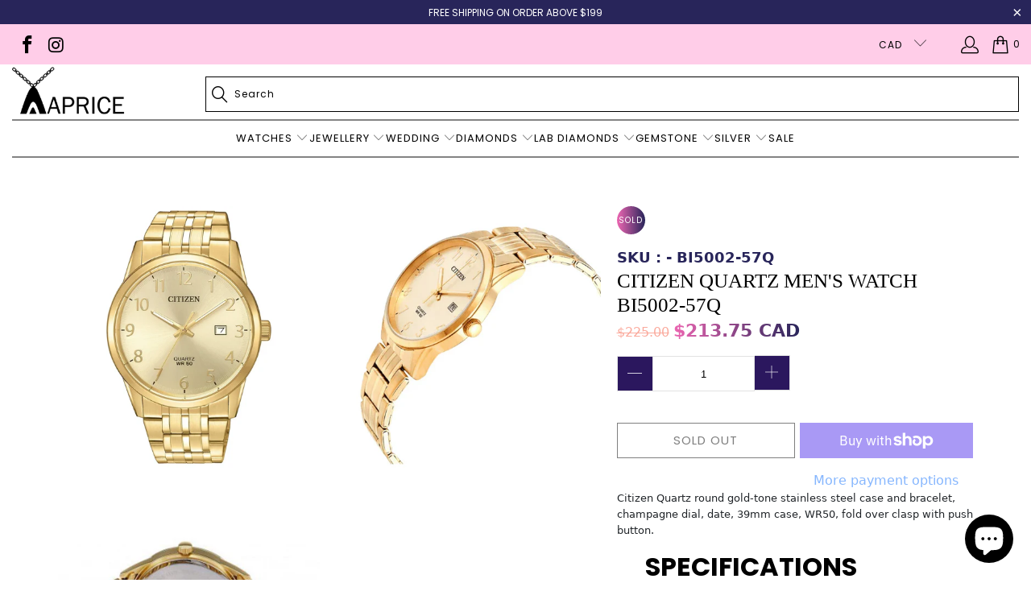

--- FILE ---
content_type: text/html; charset=utf-8
request_url: https://www.aaprice.com/products/citizen-quartz-mens-watch-bi5002-57q
body_size: 48561
content:


 <!DOCTYPE html>
<html class="no-js no-touch" lang="en"> <head> <!-- Added by AVADA SEO Suite -->
	





<meta name="twitter:image" content="http://www.aaprice.com/cdn/shop/products/BI5002-57Q.jpg?v=1752466359">
    






	<!-- /Added by AVADA SEO Suite --> <meta charset="utf-8"> <meta http-equiv="cleartype" content="on"> <meta name="robots" content="index,follow"> <!-- Mobile Specific Metas --> <meta name="HandheldFriendly" content="True"> <meta name="MobileOptimized" content="320"> <meta name="viewport" content="width=device-width,initial-scale=1"> <meta name="theme-color" content="#ffffff"> <title>
      Citizen Quartz Men&#39;s Watch BI5002-57Q - AAPrice</title> <meta name="description" content="Citizen Quartz round gold-tone stainless steel case and bracelet, champagne dial, date, 39mm case, WR50, fold over clasp with push button."/> <!-- Preconnect Domains --> <link rel="preconnect" href="https://fonts.shopifycdn.com" /> <link rel="preconnect" href="https://cdn.shopify.com" /> <link rel="preconnect" href="https://v.shopify.com" /> <link rel="preconnect" href="https://cdn.shopifycloud.com" /> <link rel="preconnect" href="https://monorail-edge.shopifysvc.com"> <!-- fallback for browsers that don't support preconnect --> <link rel="dns-prefetch" href="https://fonts.shopifycdn.com" /> <link rel="dns-prefetch" href="https://cdn.shopify.com" /> <link rel="dns-prefetch" href="https://v.shopify.com" /> <link rel="dns-prefetch" href="https://cdn.shopifycloud.com" /> <link rel="dns-prefetch" href="https://monorail-edge.shopifysvc.com"> <!-- Preload Assets --> <link rel="preload" href="//www.aaprice.com/cdn/shop/t/23/assets/fancybox.css?v=10440325827102228901767851131" as="style"> <link rel="preload" href="//www.aaprice.com/cdn/shop/t/23/assets/styles.css?v=24625149138607637401767854275" as="style"> <!-- Stylesheet for Fancybox library --> <link href="//www.aaprice.com/cdn/shop/t/23/assets/fancybox.css?v=10440325827102228901767851131" rel="stylesheet" type="text/css" media="all" /> <!-- Stylesheets for Turbo --> <link href="//www.aaprice.com/cdn/shop/t/23/assets/styles.css?v=24625149138607637401767854275" rel="stylesheet" type="text/css" media="all" /> <script>
      window.lazySizesConfig = window.lazySizesConfig || {};

      lazySizesConfig.expand = 300;
      lazySizesConfig.loadHidden = false;

      /*! lazysizes - v5.2.2 - bgset plugin */
      !function(e,t){var a=function(){t(e.lazySizes),e.removeEventListener("lazyunveilread",a,!0)};t=t.bind(null,e,e.document),"object"==typeof module&&module.exports?t(require("lazysizes")):"function"==typeof define&&define.amd?define(["lazysizes"],t):e.lazySizes?a():e.addEventListener("lazyunveilread",a,!0)}(window,function(e,z,g){"use strict";var c,y,b,f,i,s,n,v,m;e.addEventListener&&(c=g.cfg,y=/\s+/g,b=/\s*\|\s+|\s+\|\s*/g,f=/^(.+?)(?:\s+\[\s*(.+?)\s*\])(?:\s+\[\s*(.+?)\s*\])?$/,i=/^\s*\(*\s*type\s*:\s*(.+?)\s*\)*\s*$/,s=/\(|\)|'/,n={contain:1,cover:1},v=function(e,t){var a;t&&((a=t.match(i))&&a[1]?e.setAttribute("type",a[1]):e.setAttribute("media",c.customMedia[t]||t))},m=function(e){var t,a,i,r;e.target._lazybgset&&(a=(t=e.target)._lazybgset,(i=t.currentSrc||t.src)&&((r=g.fire(a,"bgsetproxy",{src:i,useSrc:s.test(i)?JSON.stringify(i):i})).defaultPrevented||(a.style.backgroundImage="url("+r.detail.useSrc+")")),t._lazybgsetLoading&&(g.fire(a,"_lazyloaded",{},!1,!0),delete t._lazybgsetLoading))},addEventListener("lazybeforeunveil",function(e){var t,a,i,r,s,n,l,d,o,u;!e.defaultPrevented&&(t=e.target.getAttribute("data-bgset"))&&(o=e.target,(u=z.createElement("img")).alt="",u._lazybgsetLoading=!0,e.detail.firesLoad=!0,a=t,i=o,r=u,s=z.createElement("picture"),n=i.getAttribute(c.sizesAttr),l=i.getAttribute("data-ratio"),d=i.getAttribute("data-optimumx"),i._lazybgset&&i._lazybgset.parentNode==i&&i.removeChild(i._lazybgset),Object.defineProperty(r,"_lazybgset",{value:i,writable:!0}),Object.defineProperty(i,"_lazybgset",{value:s,writable:!0}),a=a.replace(y," ").split(b),s.style.display="none",r.className=c.lazyClass,1!=a.length||n||(n="auto"),a.forEach(function(e){var t,a=z.createElement("source");n&&"auto"!=n&&a.setAttribute("sizes",n),(t=e.match(f))?(a.setAttribute(c.srcsetAttr,t[1]),v(a,t[2]),v(a,t[3])):a.setAttribute(c.srcsetAttr,e),s.appendChild(a)}),n&&(r.setAttribute(c.sizesAttr,n),i.removeAttribute(c.sizesAttr),i.removeAttribute("sizes")),d&&r.setAttribute("data-optimumx",d),l&&r.setAttribute("data-ratio",l),s.appendChild(r),i.appendChild(s),setTimeout(function(){g.loader.unveil(u),g.rAF(function(){g.fire(u,"_lazyloaded",{},!0,!0),u.complete&&m({target:u})})}))}),z.addEventListener("load",m,!0),e.addEventListener("lazybeforesizes",function(e){var t,a,i,r;e.detail.instance==g&&e.target._lazybgset&&e.detail.dataAttr&&(t=e.target._lazybgset,i=t,r=(getComputedStyle(i)||{getPropertyValue:function(){}}).getPropertyValue("background-size"),!n[r]&&n[i.style.backgroundSize]&&(r=i.style.backgroundSize),n[a=r]&&(e.target._lazysizesParentFit=a,g.rAF(function(){e.target.setAttribute("data-parent-fit",a),e.target._lazysizesParentFit&&delete e.target._lazysizesParentFit})))},!0),z.documentElement.addEventListener("lazybeforesizes",function(e){var t,a;!e.defaultPrevented&&e.target._lazybgset&&e.detail.instance==g&&(e.detail.width=(t=e.target._lazybgset,a=g.gW(t,t.parentNode),(!t._lazysizesWidth||a>t._lazysizesWidth)&&(t._lazysizesWidth=a),t._lazysizesWidth))}))});

      /*! lazysizes - v5.2.2 */
      !function(e){var t=function(u,D,f){"use strict";var k,H;if(function(){var e;var t={lazyClass:"lazyload",loadedClass:"lazyloaded",loadingClass:"lazyloading",preloadClass:"lazypreload",errorClass:"lazyerror",autosizesClass:"lazyautosizes",srcAttr:"data-src",srcsetAttr:"data-srcset",sizesAttr:"data-sizes",minSize:40,customMedia:{},init:true,expFactor:1.5,hFac:.8,loadMode:2,loadHidden:true,ricTimeout:0,throttleDelay:125};H=u.lazySizesConfig||u.lazysizesConfig||{};for(e in t){if(!(e in H)){H[e]=t[e]}}}(),!D||!D.getElementsByClassName){return{init:function(){},cfg:H,noSupport:true}}var O=D.documentElement,a=u.HTMLPictureElement,P="addEventListener",$="getAttribute",q=u[P].bind(u),I=u.setTimeout,U=u.requestAnimationFrame||I,l=u.requestIdleCallback,j=/^picture$/i,r=["load","error","lazyincluded","_lazyloaded"],i={},G=Array.prototype.forEach,J=function(e,t){if(!i[t]){i[t]=new RegExp("(\\s|^)"+t+"(\\s|$)")}return i[t].test(e[$]("class")||"")&&i[t]},K=function(e,t){if(!J(e,t)){e.setAttribute("class",(e[$]("class")||"").trim()+" "+t)}},Q=function(e,t){var i;if(i=J(e,t)){e.setAttribute("class",(e[$]("class")||"").replace(i," "))}},V=function(t,i,e){var a=e?P:"removeEventListener";if(e){V(t,i)}r.forEach(function(e){t[a](e,i)})},X=function(e,t,i,a,r){var n=D.createEvent("Event");if(!i){i={}}i.instance=k;n.initEvent(t,!a,!r);n.detail=i;e.dispatchEvent(n);return n},Y=function(e,t){var i;if(!a&&(i=u.picturefill||H.pf)){if(t&&t.src&&!e[$]("srcset")){e.setAttribute("srcset",t.src)}i({reevaluate:true,elements:[e]})}else if(t&&t.src){e.src=t.src}},Z=function(e,t){return(getComputedStyle(e,null)||{})[t]},s=function(e,t,i){i=i||e.offsetWidth;while(i<H.minSize&&t&&!e._lazysizesWidth){i=t.offsetWidth;t=t.parentNode}return i},ee=function(){var i,a;var t=[];var r=[];var n=t;var s=function(){var e=n;n=t.length?r:t;i=true;a=false;while(e.length){e.shift()()}i=false};var e=function(e,t){if(i&&!t){e.apply(this,arguments)}else{n.push(e);if(!a){a=true;(D.hidden?I:U)(s)}}};e._lsFlush=s;return e}(),te=function(i,e){return e?function(){ee(i)}:function(){var e=this;var t=arguments;ee(function(){i.apply(e,t)})}},ie=function(e){var i;var a=0;var r=H.throttleDelay;var n=H.ricTimeout;var t=function(){i=false;a=f.now();e()};var s=l&&n>49?function(){l(t,{timeout:n});if(n!==H.ricTimeout){n=H.ricTimeout}}:te(function(){I(t)},true);return function(e){var t;if(e=e===true){n=33}if(i){return}i=true;t=r-(f.now()-a);if(t<0){t=0}if(e||t<9){s()}else{I(s,t)}}},ae=function(e){var t,i;var a=99;var r=function(){t=null;e()};var n=function(){var e=f.now()-i;if(e<a){I(n,a-e)}else{(l||r)(r)}};return function(){i=f.now();if(!t){t=I(n,a)}}},e=function(){var v,m,c,h,e;var y,z,g,p,C,b,A;var n=/^img$/i;var d=/^iframe$/i;var E="onscroll"in u&&!/(gle|ing)bot/.test(navigator.userAgent);var _=0;var w=0;var N=0;var M=-1;var x=function(e){N--;if(!e||N<0||!e.target){N=0}};var W=function(e){if(A==null){A=Z(D.body,"visibility")=="hidden"}return A||!(Z(e.parentNode,"visibility")=="hidden"&&Z(e,"visibility")=="hidden")};var S=function(e,t){var i;var a=e;var r=W(e);g-=t;b+=t;p-=t;C+=t;while(r&&(a=a.offsetParent)&&a!=D.body&&a!=O){r=(Z(a,"opacity")||1)>0;if(r&&Z(a,"overflow")!="visible"){i=a.getBoundingClientRect();r=C>i.left&&p<i.right&&b>i.top-1&&g<i.bottom+1}}return r};var t=function(){var e,t,i,a,r,n,s,l,o,u,f,c;var d=k.elements;if((h=H.loadMode)&&N<8&&(e=d.length)){t=0;M++;for(;t<e;t++){if(!d[t]||d[t]._lazyRace){continue}if(!E||k.prematureUnveil&&k.prematureUnveil(d[t])){R(d[t]);continue}if(!(l=d[t][$]("data-expand"))||!(n=l*1)){n=w}if(!u){u=!H.expand||H.expand<1?O.clientHeight>500&&O.clientWidth>500?500:370:H.expand;k._defEx=u;f=u*H.expFactor;c=H.hFac;A=null;if(w<f&&N<1&&M>2&&h>2&&!D.hidden){w=f;M=0}else if(h>1&&M>1&&N<6){w=u}else{w=_}}if(o!==n){y=innerWidth+n*c;z=innerHeight+n;s=n*-1;o=n}i=d[t].getBoundingClientRect();if((b=i.bottom)>=s&&(g=i.top)<=z&&(C=i.right)>=s*c&&(p=i.left)<=y&&(b||C||p||g)&&(H.loadHidden||W(d[t]))&&(m&&N<3&&!l&&(h<3||M<4)||S(d[t],n))){R(d[t]);r=true;if(N>9){break}}else if(!r&&m&&!a&&N<4&&M<4&&h>2&&(v[0]||H.preloadAfterLoad)&&(v[0]||!l&&(b||C||p||g||d[t][$](H.sizesAttr)!="auto"))){a=v[0]||d[t]}}if(a&&!r){R(a)}}};var i=ie(t);var B=function(e){var t=e.target;if(t._lazyCache){delete t._lazyCache;return}x(e);K(t,H.loadedClass);Q(t,H.loadingClass);V(t,L);X(t,"lazyloaded")};var a=te(B);var L=function(e){a({target:e.target})};var T=function(t,i){try{t.contentWindow.location.replace(i)}catch(e){t.src=i}};var F=function(e){var t;var i=e[$](H.srcsetAttr);if(t=H.customMedia[e[$]("data-media")||e[$]("media")]){e.setAttribute("media",t)}if(i){e.setAttribute("srcset",i)}};var s=te(function(t,e,i,a,r){var n,s,l,o,u,f;if(!(u=X(t,"lazybeforeunveil",e)).defaultPrevented){if(a){if(i){K(t,H.autosizesClass)}else{t.setAttribute("sizes",a)}}s=t[$](H.srcsetAttr);n=t[$](H.srcAttr);if(r){l=t.parentNode;o=l&&j.test(l.nodeName||"")}f=e.firesLoad||"src"in t&&(s||n||o);u={target:t};K(t,H.loadingClass);if(f){clearTimeout(c);c=I(x,2500);V(t,L,true)}if(o){G.call(l.getElementsByTagName("source"),F)}if(s){t.setAttribute("srcset",s)}else if(n&&!o){if(d.test(t.nodeName)){T(t,n)}else{t.src=n}}if(r&&(s||o)){Y(t,{src:n})}}if(t._lazyRace){delete t._lazyRace}Q(t,H.lazyClass);ee(function(){var e=t.complete&&t.naturalWidth>1;if(!f||e){if(e){K(t,"ls-is-cached")}B(u);t._lazyCache=true;I(function(){if("_lazyCache"in t){delete t._lazyCache}},9)}if(t.loading=="lazy"){N--}},true)});var R=function(e){if(e._lazyRace){return}var t;var i=n.test(e.nodeName);var a=i&&(e[$](H.sizesAttr)||e[$]("sizes"));var r=a=="auto";if((r||!m)&&i&&(e[$]("src")||e.srcset)&&!e.complete&&!J(e,H.errorClass)&&J(e,H.lazyClass)){return}t=X(e,"lazyunveilread").detail;if(r){re.updateElem(e,true,e.offsetWidth)}e._lazyRace=true;N++;s(e,t,r,a,i)};var r=ae(function(){H.loadMode=3;i()});var l=function(){if(H.loadMode==3){H.loadMode=2}r()};var o=function(){if(m){return}if(f.now()-e<999){I(o,999);return}m=true;H.loadMode=3;i();q("scroll",l,true)};return{_:function(){e=f.now();k.elements=D.getElementsByClassName(H.lazyClass);v=D.getElementsByClassName(H.lazyClass+" "+H.preloadClass);q("scroll",i,true);q("resize",i,true);q("pageshow",function(e){if(e.persisted){var t=D.querySelectorAll("."+H.loadingClass);if(t.length&&t.forEach){U(function(){t.forEach(function(e){if(e.complete){R(e)}})})}}});if(u.MutationObserver){new MutationObserver(i).observe(O,{childList:true,subtree:true,attributes:true})}else{O[P]("DOMNodeInserted",i,true);O[P]("DOMAttrModified",i,true);setInterval(i,999)}q("hashchange",i,true);["focus","mouseover","click","load","transitionend","animationend"].forEach(function(e){D[P](e,i,true)});if(/d$|^c/.test(D.readyState)){o()}else{q("load",o);D[P]("DOMContentLoaded",i);I(o,2e4)}if(k.elements.length){t();ee._lsFlush()}else{i()}},checkElems:i,unveil:R,_aLSL:l}}(),re=function(){var i;var n=te(function(e,t,i,a){var r,n,s;e._lazysizesWidth=a;a+="px";e.setAttribute("sizes",a);if(j.test(t.nodeName||"")){r=t.getElementsByTagName("source");for(n=0,s=r.length;n<s;n++){r[n].setAttribute("sizes",a)}}if(!i.detail.dataAttr){Y(e,i.detail)}});var a=function(e,t,i){var a;var r=e.parentNode;if(r){i=s(e,r,i);a=X(e,"lazybeforesizes",{width:i,dataAttr:!!t});if(!a.defaultPrevented){i=a.detail.width;if(i&&i!==e._lazysizesWidth){n(e,r,a,i)}}}};var e=function(){var e;var t=i.length;if(t){e=0;for(;e<t;e++){a(i[e])}}};var t=ae(e);return{_:function(){i=D.getElementsByClassName(H.autosizesClass);q("resize",t)},checkElems:t,updateElem:a}}(),t=function(){if(!t.i&&D.getElementsByClassName){t.i=true;re._();e._()}};return I(function(){H.init&&t()}),k={cfg:H,autoSizer:re,loader:e,init:t,uP:Y,aC:K,rC:Q,hC:J,fire:X,gW:s,rAF:ee}}(e,e.document,Date);e.lazySizes=t,"object"==typeof module&&module.exports&&(module.exports=t)}("undefined"!=typeof window?window:{});</script> <!-- Icons --> <link rel="shortcut icon" type="image/x-icon" href="//www.aaprice.com/cdn/shop/files/Favion_180x180.png?v=1676914085"> <link rel="apple-touch-icon" href="//www.aaprice.com/cdn/shop/files/Favion_180x180.png?v=1676914085"/> <link rel="apple-touch-icon" sizes="57x57" href="//www.aaprice.com/cdn/shop/files/Favion_57x57.png?v=1676914085"/> <link rel="apple-touch-icon" sizes="60x60" href="//www.aaprice.com/cdn/shop/files/Favion_60x60.png?v=1676914085"/> <link rel="apple-touch-icon" sizes="72x72" href="//www.aaprice.com/cdn/shop/files/Favion_72x72.png?v=1676914085"/> <link rel="apple-touch-icon" sizes="76x76" href="//www.aaprice.com/cdn/shop/files/Favion_76x76.png?v=1676914085"/> <link rel="apple-touch-icon" sizes="114x114" href="//www.aaprice.com/cdn/shop/files/Favion_114x114.png?v=1676914085"/> <link rel="apple-touch-icon" sizes="180x180" href="//www.aaprice.com/cdn/shop/files/Favion_180x180.png?v=1676914085"/> <link rel="apple-touch-icon" sizes="228x228" href="//www.aaprice.com/cdn/shop/files/Favion_228x228.png?v=1676914085"/> <link rel="canonical" href="https://www.aaprice.com/products/citizen-quartz-mens-watch-bi5002-57q"/> <script src="//www.aaprice.com/cdn/shop/t/23/assets/jquery.min.js?v=81049236547974671631767851131" defer></script> <script type="text/javascript" src="/services/javascripts/currencies.js" async data-no-instant></script> <script src="//www.aaprice.com/cdn/shop/t/23/assets/currencies.js?v=63035159355332271981767851131" defer></script> <script>
      window.PXUTheme = window.PXUTheme || {};
      window.PXUTheme.version = '8.0.1';
      window.PXUTheme.name = 'Turbo';</script>
    


    
<template id="price-ui"><span class="price " data-price></span><span class="compare-at-price" data-compare-at-price></span><span class="unit-pricing" data-unit-pricing></span></template> <template id="price-ui-badge"><div class="price-ui-badge__sticker price-ui-badge__sticker--"> <span class="price-ui-badge__sticker-text" data-badge></span></div></template> <template id="price-ui__price"><span class="money" data-price></span></template> <template id="price-ui__price-range"><span class="price-min" data-price-min><span class="money" data-price></span></span> - <span class="price-max" data-price-max><span class="money" data-price></span></span></template> <template id="price-ui__unit-pricing"><span class="unit-quantity" data-unit-quantity></span> | <span class="unit-price" data-unit-price><span class="money" data-price></span></span> / <span class="unit-measurement" data-unit-measurement></span></template> <template id="price-ui-badge__percent-savings-range">Save up to <span data-price-percent></span>%</template> <template id="price-ui-badge__percent-savings">Save <span data-price-percent></span>%</template> <template id="price-ui-badge__price-savings-range">Save up to <span class="money" data-price></span></template> <template id="price-ui-badge__price-savings">Save <span class="money" data-price></span></template> <template id="price-ui-badge__on-sale">Sale</template> <template id="price-ui-badge__sold-out">Sold out</template> <template id="price-ui-badge__in-stock">In stock</template> <script>
      
window.PXUTheme = window.PXUTheme || {};


window.PXUTheme.theme_settings = {};
window.PXUTheme.currency = {};
window.PXUTheme.routes = window.PXUTheme.routes || {};


window.PXUTheme.theme_settings.display_tos_checkbox = true;
window.PXUTheme.theme_settings.go_to_checkout = true;
window.PXUTheme.theme_settings.cart_action = "ajax";
window.PXUTheme.theme_settings.cart_shipping_calculator = false;


window.PXUTheme.theme_settings.collection_swatches = true;
window.PXUTheme.theme_settings.collection_secondary_image = false;


window.PXUTheme.currency.show_multiple_currencies = true;
window.PXUTheme.currency.shop_currency = "CAD";
window.PXUTheme.currency.default_currency = "CAD";
window.PXUTheme.currency.display_format = "money_with_currency_format";
window.PXUTheme.currency.money_format = "${{amount}} CAD";
window.PXUTheme.currency.money_format_no_currency = "${{amount}}";
window.PXUTheme.currency.money_format_currency = "${{amount}} CAD";
window.PXUTheme.currency.native_multi_currency = true;
window.PXUTheme.currency.iso_code = "CAD";
window.PXUTheme.currency.symbol = "$";


window.PXUTheme.theme_settings.display_inventory_left = false;
window.PXUTheme.theme_settings.inventory_threshold = 10;
window.PXUTheme.theme_settings.limit_quantity = false;


window.PXUTheme.theme_settings.menu_position = null;


window.PXUTheme.theme_settings.newsletter_popup = false;
window.PXUTheme.theme_settings.newsletter_popup_days = "2";
window.PXUTheme.theme_settings.newsletter_popup_mobile = false;
window.PXUTheme.theme_settings.newsletter_popup_seconds = 0;


window.PXUTheme.theme_settings.pagination_type = "basic_pagination";


window.PXUTheme.theme_settings.enable_shopify_collection_badges = false;
window.PXUTheme.theme_settings.quick_shop_thumbnail_position = "bottom-thumbnails";
window.PXUTheme.theme_settings.product_form_style = "select";
window.PXUTheme.theme_settings.sale_banner_enabled = true;
window.PXUTheme.theme_settings.display_savings = true;
window.PXUTheme.theme_settings.display_sold_out_price = false;
window.PXUTheme.theme_settings.free_text = "Free";
window.PXUTheme.theme_settings.video_looping = null;
window.PXUTheme.theme_settings.quick_shop_style = "popup";
window.PXUTheme.theme_settings.hover_enabled = false;


window.PXUTheme.routes.cart_url = "/cart";
window.PXUTheme.routes.root_url = "/";
window.PXUTheme.routes.search_url = "/search";
window.PXUTheme.routes.all_products_collection_url = "/collections/all";


window.PXUTheme.theme_settings.image_loading_style = "blur-up";


window.PXUTheme.theme_settings.search_option = "product";
window.PXUTheme.theme_settings.search_items_to_display = 5;
window.PXUTheme.theme_settings.enable_autocomplete = true;


window.PXUTheme.theme_settings.page_dots_enabled = true;
window.PXUTheme.theme_settings.slideshow_arrow_size = "bold";


window.PXUTheme.theme_settings.quick_shop_enabled = false;


window.PXUTheme.translation = {};


window.PXUTheme.translation.agree_to_terms_warning = "You must agree with the terms and conditions to checkout.";
window.PXUTheme.translation.one_item_left = "item left";
window.PXUTheme.translation.items_left_text = "items left";
window.PXUTheme.translation.cart_savings_text = "Total Savings";
window.PXUTheme.translation.cart_discount_text = "Discount";
window.PXUTheme.translation.cart_subtotal_text = "Subtotal";
window.PXUTheme.translation.cart_remove_text = "Remove";
window.PXUTheme.translation.cart_free_text = "Free";


window.PXUTheme.translation.newsletter_success_text = "Thank you for joining our mailing list!";


window.PXUTheme.translation.notify_email = "Enter your email address...";
window.PXUTheme.translation.notify_email_value = "Translation missing: en.contact.fields.email";
window.PXUTheme.translation.notify_email_send = "Send";
window.PXUTheme.translation.notify_message_first = "Please notify me when ";
window.PXUTheme.translation.notify_message_last = " becomes available - ";
window.PXUTheme.translation.notify_success_text = "Thanks! We will notify you when this product becomes available!";


window.PXUTheme.translation.add_to_cart = "Add to Cart";
window.PXUTheme.translation.coming_soon_text = "Coming Soon";
window.PXUTheme.translation.sold_out_text = "Sold Out";
window.PXUTheme.translation.sale_text = "Sale";
window.PXUTheme.translation.savings_text = "You Save";
window.PXUTheme.translation.from_text = "from";
window.PXUTheme.translation.new_text = "New";
window.PXUTheme.translation.pre_order_text = "Pre-Order";
window.PXUTheme.translation.unavailable_text = "Unavailable";


window.PXUTheme.translation.all_results = "View all results";
window.PXUTheme.translation.no_results = "Sorry, no results!";


window.PXUTheme.media_queries = {};
window.PXUTheme.media_queries.small = window.matchMedia( "(max-width: 480px)" );
window.PXUTheme.media_queries.medium = window.matchMedia( "(max-width: 798px)" );
window.PXUTheme.media_queries.large = window.matchMedia( "(min-width: 799px)" );
window.PXUTheme.media_queries.larger = window.matchMedia( "(min-width: 960px)" );
window.PXUTheme.media_queries.xlarge = window.matchMedia( "(min-width: 1200px)" );
window.PXUTheme.media_queries.ie10 = window.matchMedia( "all and (-ms-high-contrast: none), (-ms-high-contrast: active)" );
window.PXUTheme.media_queries.tablet = window.matchMedia( "only screen and (min-width: 799px) and (max-width: 1024px)" );
window.PXUTheme.media_queries.mobile_and_tablet = window.matchMedia( "(max-width: 1024px)" );</script> <script src="//www.aaprice.com/cdn/shop/t/23/assets/vendors.js?v=51772124549495699811767851131" defer></script> <script src="//www.aaprice.com/cdn/shop/t/23/assets/sections.js?v=119162001468583804241767851131" defer></script> <script src="//www.aaprice.com/cdn/shop/t/23/assets/utilities.js?v=109419349990852918661767851131" defer></script> <script src="//www.aaprice.com/cdn/shop/t/23/assets/app.js?v=127419284496061993481767851131" defer></script> <script src="//www.aaprice.com/cdn/shop/t/23/assets/instantclick.min.js?v=20092422000980684151767851131" data-no-instant defer></script> <script data-no-instant>
        window.addEventListener('DOMContentLoaded', function() {

          function inIframe() {
            try {
              return window.self !== window.top;
            } catch (e) {
              return true;
            }
          }

          if (!inIframe()){
            InstantClick.on('change', function() {

              $('head script[src*="shopify"]').each(function() {
                var script = document.createElement('script');
                script.type = 'text/javascript';
                script.src = $(this).attr('src');

                $('body').append(script);
              });

              $('body').removeClass('fancybox-active');
              $.fancybox.destroy();

              InstantClick.init();

            });
          }
        });</script> <script></script> <script>window.performance && window.performance.mark && window.performance.mark('shopify.content_for_header.start');</script><meta name="google-site-verification" content="TR3k1vtB-lgD2OvZNm52uWBX2MX0qxvmOGyFY9whklw">
<meta id="shopify-digital-wallet" name="shopify-digital-wallet" content="/5806325850/digital_wallets/dialog">
<meta name="shopify-checkout-api-token" content="3e79dd05d03b4750c2eec153cfad8fb7">
<meta id="in-context-paypal-metadata" data-shop-id="5806325850" data-venmo-supported="false" data-environment="production" data-locale="en_US" data-paypal-v4="true" data-currency="CAD">
<link rel="alternate" type="application/json+oembed" href="https://www.aaprice.com/products/citizen-quartz-mens-watch-bi5002-57q.oembed">
<script async="async" src="/checkouts/internal/preloads.js?locale=en-US"></script>
<link rel="preconnect" href="https://shop.app" crossorigin="anonymous">
<script async="async" src="https://shop.app/checkouts/internal/preloads.js?locale=en-US&shop_id=5806325850" crossorigin="anonymous"></script>
<script id="apple-pay-shop-capabilities" type="application/json">{"shopId":5806325850,"countryCode":"CA","currencyCode":"CAD","merchantCapabilities":["supports3DS"],"merchantId":"gid:\/\/shopify\/Shop\/5806325850","merchantName":"AAPrice","requiredBillingContactFields":["postalAddress","email","phone"],"requiredShippingContactFields":["postalAddress","email","phone"],"shippingType":"shipping","supportedNetworks":["visa","masterCard","amex","discover","interac","jcb"],"total":{"type":"pending","label":"AAPrice","amount":"1.00"},"shopifyPaymentsEnabled":true,"supportsSubscriptions":true}</script>
<script id="shopify-features" type="application/json">{"accessToken":"3e79dd05d03b4750c2eec153cfad8fb7","betas":["rich-media-storefront-analytics"],"domain":"www.aaprice.com","predictiveSearch":true,"shopId":5806325850,"locale":"en"}</script>
<script>var Shopify = Shopify || {};
Shopify.shop = "aaprice.myshopify.com";
Shopify.locale = "en";
Shopify.currency = {"active":"CAD","rate":"1.0"};
Shopify.country = "US";
Shopify.theme = {"name":"Copy of theme-export-www-aaprice-com-feb-dev","id":146882723993,"schema_name":"Turbo","schema_version":"8.0.1","theme_store_id":null,"role":"main"};
Shopify.theme.handle = "null";
Shopify.theme.style = {"id":null,"handle":null};
Shopify.cdnHost = "www.aaprice.com/cdn";
Shopify.routes = Shopify.routes || {};
Shopify.routes.root = "/";</script>
<script type="module">!function(o){(o.Shopify=o.Shopify||{}).modules=!0}(window);</script>
<script>!function(o){function n(){var o=[];function n(){o.push(Array.prototype.slice.apply(arguments))}return n.q=o,n}var t=o.Shopify=o.Shopify||{};t.loadFeatures=n(),t.autoloadFeatures=n()}(window);</script>
<script>
  window.ShopifyPay = window.ShopifyPay || {};
  window.ShopifyPay.apiHost = "shop.app\/pay";
  window.ShopifyPay.redirectState = null;
</script>
<script id="shop-js-analytics" type="application/json">{"pageType":"product"}</script>
<script defer="defer" async type="module" src="//www.aaprice.com/cdn/shopifycloud/shop-js/modules/v2/client.init-shop-cart-sync_BdyHc3Nr.en.esm.js"></script>
<script defer="defer" async type="module" src="//www.aaprice.com/cdn/shopifycloud/shop-js/modules/v2/chunk.common_Daul8nwZ.esm.js"></script>
<script type="module">
  await import("//www.aaprice.com/cdn/shopifycloud/shop-js/modules/v2/client.init-shop-cart-sync_BdyHc3Nr.en.esm.js");
await import("//www.aaprice.com/cdn/shopifycloud/shop-js/modules/v2/chunk.common_Daul8nwZ.esm.js");

  window.Shopify.SignInWithShop?.initShopCartSync?.({"fedCMEnabled":true,"windoidEnabled":true});

</script>
<script>
  window.Shopify = window.Shopify || {};
  if (!window.Shopify.featureAssets) window.Shopify.featureAssets = {};
  window.Shopify.featureAssets['shop-js'] = {"shop-cart-sync":["modules/v2/client.shop-cart-sync_QYOiDySF.en.esm.js","modules/v2/chunk.common_Daul8nwZ.esm.js"],"init-fed-cm":["modules/v2/client.init-fed-cm_DchLp9rc.en.esm.js","modules/v2/chunk.common_Daul8nwZ.esm.js"],"shop-button":["modules/v2/client.shop-button_OV7bAJc5.en.esm.js","modules/v2/chunk.common_Daul8nwZ.esm.js"],"init-windoid":["modules/v2/client.init-windoid_DwxFKQ8e.en.esm.js","modules/v2/chunk.common_Daul8nwZ.esm.js"],"shop-cash-offers":["modules/v2/client.shop-cash-offers_DWtL6Bq3.en.esm.js","modules/v2/chunk.common_Daul8nwZ.esm.js","modules/v2/chunk.modal_CQq8HTM6.esm.js"],"shop-toast-manager":["modules/v2/client.shop-toast-manager_CX9r1SjA.en.esm.js","modules/v2/chunk.common_Daul8nwZ.esm.js"],"init-shop-email-lookup-coordinator":["modules/v2/client.init-shop-email-lookup-coordinator_UhKnw74l.en.esm.js","modules/v2/chunk.common_Daul8nwZ.esm.js"],"pay-button":["modules/v2/client.pay-button_DzxNnLDY.en.esm.js","modules/v2/chunk.common_Daul8nwZ.esm.js"],"avatar":["modules/v2/client.avatar_BTnouDA3.en.esm.js"],"init-shop-cart-sync":["modules/v2/client.init-shop-cart-sync_BdyHc3Nr.en.esm.js","modules/v2/chunk.common_Daul8nwZ.esm.js"],"shop-login-button":["modules/v2/client.shop-login-button_D8B466_1.en.esm.js","modules/v2/chunk.common_Daul8nwZ.esm.js","modules/v2/chunk.modal_CQq8HTM6.esm.js"],"init-customer-accounts-sign-up":["modules/v2/client.init-customer-accounts-sign-up_C8fpPm4i.en.esm.js","modules/v2/client.shop-login-button_D8B466_1.en.esm.js","modules/v2/chunk.common_Daul8nwZ.esm.js","modules/v2/chunk.modal_CQq8HTM6.esm.js"],"init-shop-for-new-customer-accounts":["modules/v2/client.init-shop-for-new-customer-accounts_CVTO0Ztu.en.esm.js","modules/v2/client.shop-login-button_D8B466_1.en.esm.js","modules/v2/chunk.common_Daul8nwZ.esm.js","modules/v2/chunk.modal_CQq8HTM6.esm.js"],"init-customer-accounts":["modules/v2/client.init-customer-accounts_dRgKMfrE.en.esm.js","modules/v2/client.shop-login-button_D8B466_1.en.esm.js","modules/v2/chunk.common_Daul8nwZ.esm.js","modules/v2/chunk.modal_CQq8HTM6.esm.js"],"shop-follow-button":["modules/v2/client.shop-follow-button_CkZpjEct.en.esm.js","modules/v2/chunk.common_Daul8nwZ.esm.js","modules/v2/chunk.modal_CQq8HTM6.esm.js"],"lead-capture":["modules/v2/client.lead-capture_BntHBhfp.en.esm.js","modules/v2/chunk.common_Daul8nwZ.esm.js","modules/v2/chunk.modal_CQq8HTM6.esm.js"],"checkout-modal":["modules/v2/client.checkout-modal_CfxcYbTm.en.esm.js","modules/v2/chunk.common_Daul8nwZ.esm.js","modules/v2/chunk.modal_CQq8HTM6.esm.js"],"shop-login":["modules/v2/client.shop-login_Da4GZ2H6.en.esm.js","modules/v2/chunk.common_Daul8nwZ.esm.js","modules/v2/chunk.modal_CQq8HTM6.esm.js"],"payment-terms":["modules/v2/client.payment-terms_MV4M3zvL.en.esm.js","modules/v2/chunk.common_Daul8nwZ.esm.js","modules/v2/chunk.modal_CQq8HTM6.esm.js"]};
</script>
<script>(function() {
  var isLoaded = false;
  function asyncLoad() {
    if (isLoaded) return;
    isLoaded = true;
    var urls = ["https:\/\/sdks.automizely.com\/conversions\/v1\/conversions.js?app_connection_id=8919a57f7d2e4265b8eefa5a74d82ef4\u0026mapped_org_id=5ecbd5ed56f861bc9228a849c39201d7_v1\u0026shop=aaprice.myshopify.com","https:\/\/app.carecart.io\/api\/abandoned-cart\/js-script?shop=aaprice.myshopify.com","https:\/\/seo.apps.avada.io\/scripttag\/avada-seo-installed.js?shop=aaprice.myshopify.com","https:\/\/cloudsearch-1f874.kxcdn.com\/shopify.js?filtersEnabled=1\u0026shop=aaprice.myshopify.com"];
    for (var i = 0; i <urls.length; i++) {
      var s = document.createElement('script');
      s.type = 'text/javascript';
      s.async = true;
      s.src = urls[i];
      var x = document.getElementsByTagName('script')[0];
      x.parentNode.insertBefore(s, x);
    }
  };
  if(window.attachEvent) {
    window.attachEvent('onload', asyncLoad);
  } else {
    window.addEventListener('load', asyncLoad, false);
  }
})();</script>
<script id="__st">var __st={"a":5806325850,"offset":-18000,"reqid":"890925d2-d520-41f1-86f7-7d706e45020b-1769008719","pageurl":"www.aaprice.com\/products\/citizen-quartz-mens-watch-bi5002-57q","u":"7d2d111af12e","p":"product","rtyp":"product","rid":7594027516057};</script>
<script>window.ShopifyPaypalV4VisibilityTracking = true;</script>
<script id="captcha-bootstrap">!function(){'use strict';const t='contact',e='account',n='new_comment',o=[[t,t],['blogs',n],['comments',n],[t,'customer']],c=[[e,'customer_login'],[e,'guest_login'],[e,'recover_customer_password'],[e,'create_customer']],r=t=>t.map((([t,e])=>`form[action*='/${t}']:not([data-nocaptcha='true']) input[name='form_type'][value='${e}']`)).join(','),a=t=>()=>t?[...document.querySelectorAll(t)].map((t=>t.form)):[];function s(){const t=[...o],e=r(t);return a(e)}const i='password',u='form_key',d=['recaptcha-v3-token','g-recaptcha-response','h-captcha-response',i],f=()=>{try{return window.sessionStorage}catch{return}},m='__shopify_v',_=t=>t.elements[u];function p(t,e,n=!1){try{const o=window.sessionStorage,c=JSON.parse(o.getItem(e)),{data:r}=function(t){const{data:e,action:n}=t;return t[m]||n?{data:e,action:n}:{data:t,action:n}}(c);for(const[e,n]of Object.entries(r))t.elements[e]&&(t.elements[e].value=n);n&&o.removeItem(e)}catch(o){console.error('form repopulation failed',{error:o})}}const l='form_type',E='cptcha';function T(t){t.dataset[E]=!0}const w=window,h=w.document,L='Shopify',v='ce_forms',y='captcha';let A=!1;((t,e)=>{const n=(g='f06e6c50-85a8-45c8-87d0-21a2b65856fe',I='https://cdn.shopify.com/shopifycloud/storefront-forms-hcaptcha/ce_storefront_forms_captcha_hcaptcha.v1.5.2.iife.js',D={infoText:'Protected by hCaptcha',privacyText:'Privacy',termsText:'Terms'},(t,e,n)=>{const o=w[L][v],c=o.bindForm;if(c)return c(t,g,e,D).then(n);var r;o.q.push([[t,g,e,D],n]),r=I,A||(h.body.append(Object.assign(h.createElement('script'),{id:'captcha-provider',async:!0,src:r})),A=!0)});var g,I,D;w[L]=w[L]||{},w[L][v]=w[L][v]||{},w[L][v].q=[],w[L][y]=w[L][y]||{},w[L][y].protect=function(t,e){n(t,void 0,e),T(t)},Object.freeze(w[L][y]),function(t,e,n,w,h,L){const[v,y,A,g]=function(t,e,n){const i=e?o:[],u=t?c:[],d=[...i,...u],f=r(d),m=r(i),_=r(d.filter((([t,e])=>n.includes(e))));return[a(f),a(m),a(_),s()]}(w,h,L),I=t=>{const e=t.target;return e instanceof HTMLFormElement?e:e&&e.form},D=t=>v().includes(t);t.addEventListener('submit',(t=>{const e=I(t);if(!e)return;const n=D(e)&&!e.dataset.hcaptchaBound&&!e.dataset.recaptchaBound,o=_(e),c=g().includes(e)&&(!o||!o.value);(n||c)&&t.preventDefault(),c&&!n&&(function(t){try{if(!f())return;!function(t){const e=f();if(!e)return;const n=_(t);if(!n)return;const o=n.value;o&&e.removeItem(o)}(t);const e=Array.from(Array(32),(()=>Math.random().toString(36)[2])).join('');!function(t,e){_(t)||t.append(Object.assign(document.createElement('input'),{type:'hidden',name:u})),t.elements[u].value=e}(t,e),function(t,e){const n=f();if(!n)return;const o=[...t.querySelectorAll(`input[type='${i}']`)].map((({name:t})=>t)),c=[...d,...o],r={};for(const[a,s]of new FormData(t).entries())c.includes(a)||(r[a]=s);n.setItem(e,JSON.stringify({[m]:1,action:t.action,data:r}))}(t,e)}catch(e){console.error('failed to persist form',e)}}(e),e.submit())}));const S=(t,e)=>{t&&!t.dataset[E]&&(n(t,e.some((e=>e===t))),T(t))};for(const o of['focusin','change'])t.addEventListener(o,(t=>{const e=I(t);D(e)&&S(e,y())}));const B=e.get('form_key'),M=e.get(l),P=B&&M;t.addEventListener('DOMContentLoaded',(()=>{const t=y();if(P)for(const e of t)e.elements[l].value===M&&p(e,B);[...new Set([...A(),...v().filter((t=>'true'===t.dataset.shopifyCaptcha))])].forEach((e=>S(e,t)))}))}(h,new URLSearchParams(w.location.search),n,t,e,['guest_login'])})(!0,!0)}();</script>
<script integrity="sha256-4kQ18oKyAcykRKYeNunJcIwy7WH5gtpwJnB7kiuLZ1E=" data-source-attribution="shopify.loadfeatures" defer="defer" src="//www.aaprice.com/cdn/shopifycloud/storefront/assets/storefront/load_feature-a0a9edcb.js" crossorigin="anonymous"></script>
<script crossorigin="anonymous" defer="defer" src="//www.aaprice.com/cdn/shopifycloud/storefront/assets/shopify_pay/storefront-65b4c6d7.js?v=20250812"></script>
<script data-source-attribution="shopify.dynamic_checkout.dynamic.init">var Shopify=Shopify||{};Shopify.PaymentButton=Shopify.PaymentButton||{isStorefrontPortableWallets:!0,init:function(){window.Shopify.PaymentButton.init=function(){};var t=document.createElement("script");t.src="https://www.aaprice.com/cdn/shopifycloud/portable-wallets/latest/portable-wallets.en.js",t.type="module",document.head.appendChild(t)}};
</script>
<script data-source-attribution="shopify.dynamic_checkout.buyer_consent">
  function portableWalletsHideBuyerConsent(e){var t=document.getElementById("shopify-buyer-consent"),n=document.getElementById("shopify-subscription-policy-button");t&&n&&(t.classList.add("hidden"),t.setAttribute("aria-hidden","true"),n.removeEventListener("click",e))}function portableWalletsShowBuyerConsent(e){var t=document.getElementById("shopify-buyer-consent"),n=document.getElementById("shopify-subscription-policy-button");t&&n&&(t.classList.remove("hidden"),t.removeAttribute("aria-hidden"),n.addEventListener("click",e))}window.Shopify?.PaymentButton&&(window.Shopify.PaymentButton.hideBuyerConsent=portableWalletsHideBuyerConsent,window.Shopify.PaymentButton.showBuyerConsent=portableWalletsShowBuyerConsent);
</script>
<script>
  function portableWalletsCleanup(e){e&&e.src&&console.error("Failed to load portable wallets script "+e.src);var t=document.querySelectorAll("shopify-accelerated-checkout .shopify-payment-button__skeleton, shopify-accelerated-checkout-cart .wallet-cart-button__skeleton"),e=document.getElementById("shopify-buyer-consent");for(let e=0;e<t.length;e++)t[e].remove();e&&e.remove()}function portableWalletsNotLoadedAsModule(e){e instanceof ErrorEvent&&"string"==typeof e.message&&e.message.includes("import.meta")&&"string"==typeof e.filename&&e.filename.includes("portable-wallets")&&(window.removeEventListener("error",portableWalletsNotLoadedAsModule),window.Shopify.PaymentButton.failedToLoad=e,"loading"===document.readyState?document.addEventListener("DOMContentLoaded",window.Shopify.PaymentButton.init):window.Shopify.PaymentButton.init())}window.addEventListener("error",portableWalletsNotLoadedAsModule);
</script>

<script type="module" src="https://www.aaprice.com/cdn/shopifycloud/portable-wallets/latest/portable-wallets.en.js" onError="portableWalletsCleanup(this)" crossorigin="anonymous"></script>
<script nomodule>
  document.addEventListener("DOMContentLoaded", portableWalletsCleanup);
</script>

<link id="shopify-accelerated-checkout-styles" rel="stylesheet" media="screen" href="https://www.aaprice.com/cdn/shopifycloud/portable-wallets/latest/accelerated-checkout-backwards-compat.css" crossorigin="anonymous">
<style id="shopify-accelerated-checkout-cart">
        #shopify-buyer-consent {
  margin-top: 1em;
  display: inline-block;
  width: 100%;
}

#shopify-buyer-consent.hidden {
  display: none;
}

#shopify-subscription-policy-button {
  background: none;
  border: none;
  padding: 0;
  text-decoration: underline;
  font-size: inherit;
  cursor: pointer;
}

#shopify-subscription-policy-button::before {
  box-shadow: none;
}

      </style>

<script>window.performance && window.performance.mark && window.performance.mark('shopify.content_for_header.end');</script>

    

<meta name="author" content="AAPrice">
<meta property="og:url" content="https://www.aaprice.com/products/citizen-quartz-mens-watch-bi5002-57q">
<meta property="og:site_name" content="AAPrice"> <meta property="og:type" content="product"> <meta property="og:title" content="Citizen Quartz Men&#39;s Watch BI5002-57Q"> <meta property="og:image" content="https://www.aaprice.com/cdn/shop/products/BI5002-57Q_600x.jpg?v=1752466359"> <meta property="og:image:secure_url" content="https://www.aaprice.com/cdn/shop/products/BI5002-57Q_600x.jpg?v=1752466359"> <meta property="og:image:width" content="2000"> <meta property="og:image:height" content="2000"> <meta property="og:image" content="https://www.aaprice.com/cdn/shop/products/BI5002-57Q_2_600x.png?v=1752466360"> <meta property="og:image:secure_url" content="https://www.aaprice.com/cdn/shop/products/BI5002-57Q_2_600x.png?v=1752466360"> <meta property="og:image:width" content="700"> <meta property="og:image:height" content="700"> <meta property="og:image" content="https://www.aaprice.com/cdn/shop/products/BI5002-57Q_1_600x.jpg?v=1752466361"> <meta property="og:image:secure_url" content="https://www.aaprice.com/cdn/shop/products/BI5002-57Q_1_600x.jpg?v=1752466361"> <meta property="og:image:width" content="542"> <meta property="og:image:height" content="700"> <meta property="product:price:amount" content="213.75"> <meta property="product:price:currency" content="CAD"> <meta property="og:description" content="Citizen Quartz round gold-tone stainless steel case and bracelet, champagne dial, date, 39mm case, WR50, fold over clasp with push button.">




<meta name="twitter:card" content="summary"> <meta name="twitter:title" content="Citizen Quartz Men's Watch BI5002-57Q"> <meta name="twitter:description" content="Citizen Quartz round gold-tone stainless steel case and bracelet, champagne dial, date, 39mm case, WR50, fold over clasp with push button.     Specifications


Case Material:        Stainless Steel Gold-Tone

Case Size:                39mm

Band Material:       Stainless Steel Gold-Tone

Dial Color:              Champagne

Water Resistant:    50 Meters

Movement:              Quartz

Clasp Type:             Fold Over Clasp with Push Button

Crystal:                      Mineral Crystal

Warranty:                5 Years Manufacturer Warranty


      Buy with confidence from an Authorized Citizen Watch Dealer."> <meta name="twitter:image" content="https://www.aaprice.com/cdn/shop/products/BI5002-57Q_240x.jpg?v=1752466359"> <meta name="twitter:image:width" content="240"> <meta name="twitter:image:height" content="240"> <meta name="twitter:image:alt" content="Citizen Quartz Mens Watch BI5002-57Q"> <!-- Google tag (gtag.js) --> <script async src="https://www.googletagmanager.com/gtag/js?id=G-4JBM2F975H"></script> <script>
      window.dataLayer = window.dataLayer || [];
      function gtag(){dataLayer.push(arguments);}
      gtag('js', new Date());
    
      gtag('config', 'G-4JBM2F975H');</script>



<script type="text/javascript"> (function(c,l,a,r,i,t,y){ c[a]=c[a]||function(){(c[a].q=c[a].q||[]).push(arguments)}; t=l.createElement(r);t.async=1;t.src="https://www.clarity.ms/tag/"+i; y=l.getElementsByTagName(r)[0];y.parentNode.insertBefore(t,y); })(window, document, "clarity", "script", "tnvsypqyor");</script><!-- BEGIN app block: shopify://apps/judge-me-reviews/blocks/judgeme_core/61ccd3b1-a9f2-4160-9fe9-4fec8413e5d8 --><!-- Start of Judge.me Core -->






<link rel="dns-prefetch" href="https://cdnwidget.judge.me">
<link rel="dns-prefetch" href="https://cdn.judge.me">
<link rel="dns-prefetch" href="https://cdn1.judge.me">
<link rel="dns-prefetch" href="https://api.judge.me">

<script data-cfasync='false' class='jdgm-settings-script'>window.jdgmSettings={"pagination":5,"disable_web_reviews":true,"badge_no_review_text":"No reviews","badge_n_reviews_text":"{{ n }} review/reviews","hide_badge_preview_if_no_reviews":true,"badge_hide_text":false,"enforce_center_preview_badge":false,"widget_title":"Customer Reviews","widget_open_form_text":"Write a review","widget_close_form_text":"Cancel review","widget_refresh_page_text":"Refresh page","widget_summary_text":"Based on {{ number_of_reviews }} review/reviews","widget_no_review_text":"Be the first to write a review","widget_name_field_text":"Display name","widget_verified_name_field_text":"Verified Name (public)","widget_name_placeholder_text":"Display name","widget_required_field_error_text":"This field is required.","widget_email_field_text":"Email address","widget_verified_email_field_text":"Verified Email (private, can not be edited)","widget_email_placeholder_text":"Your email address","widget_email_field_error_text":"Please enter a valid email address.","widget_rating_field_text":"Rating","widget_review_title_field_text":"Review Title","widget_review_title_placeholder_text":"Give your review a title","widget_review_body_field_text":"Review content","widget_review_body_placeholder_text":"Start writing here...","widget_pictures_field_text":"Picture/Video (optional)","widget_submit_review_text":"Submit Review","widget_submit_verified_review_text":"Submit Verified Review","widget_submit_success_msg_with_auto_publish":"Thank you! Please refresh the page in a few moments to see your review. You can remove or edit your review by logging into \u003ca href='https://judge.me/login' target='_blank' rel='nofollow noopener'\u003eJudge.me\u003c/a\u003e","widget_submit_success_msg_no_auto_publish":"Thank you! Your review will be published as soon as it is approved by the shop admin. You can remove or edit your review by logging into \u003ca href='https://judge.me/login' target='_blank' rel='nofollow noopener'\u003eJudge.me\u003c/a\u003e","widget_show_default_reviews_out_of_total_text":"Showing {{ n_reviews_shown }} out of {{ n_reviews }} reviews.","widget_show_all_link_text":"Show all","widget_show_less_link_text":"Show less","widget_author_said_text":"{{ reviewer_name }} said:","widget_days_text":"{{ n }} days ago","widget_weeks_text":"{{ n }} week/weeks ago","widget_months_text":"{{ n }} month/months ago","widget_years_text":"{{ n }} year/years ago","widget_yesterday_text":"Yesterday","widget_today_text":"Today","widget_replied_text":"\u003e\u003e {{ shop_name }} replied:","widget_read_more_text":"Read more","widget_reviewer_name_as_initial":"","widget_rating_filter_color":"#fbcd0a","widget_rating_filter_see_all_text":"See all reviews","widget_sorting_most_recent_text":"Most Recent","widget_sorting_highest_rating_text":"Highest Rating","widget_sorting_lowest_rating_text":"Lowest Rating","widget_sorting_with_pictures_text":"Only Pictures","widget_sorting_most_helpful_text":"Most Helpful","widget_open_question_form_text":"Ask a question","widget_reviews_subtab_text":"Reviews","widget_questions_subtab_text":"Questions","widget_question_label_text":"Question","widget_answer_label_text":"Answer","widget_question_placeholder_text":"Write your question here","widget_submit_question_text":"Submit Question","widget_question_submit_success_text":"Thank you for your question! We will notify you once it gets answered.","verified_badge_text":"Verified","verified_badge_bg_color":"","verified_badge_text_color":"","verified_badge_placement":"left-of-reviewer-name","widget_review_max_height":"","widget_hide_border":false,"widget_social_share":false,"widget_thumb":false,"widget_review_location_show":false,"widget_location_format":"","all_reviews_include_out_of_store_products":true,"all_reviews_out_of_store_text":"(out of store)","all_reviews_pagination":100,"all_reviews_product_name_prefix_text":"about","enable_review_pictures":true,"enable_question_anwser":false,"widget_theme":"default","review_date_format":"mm/dd/yyyy","default_sort_method":"most-recent","widget_product_reviews_subtab_text":"Product Reviews","widget_shop_reviews_subtab_text":"Shop Reviews","widget_other_products_reviews_text":"Reviews for other products","widget_store_reviews_subtab_text":"Store reviews","widget_no_store_reviews_text":"This store hasn't received any reviews yet","widget_web_restriction_product_reviews_text":"This product hasn't received any reviews yet","widget_no_items_text":"No items found","widget_show_more_text":"Show more","widget_write_a_store_review_text":"Write a Store Review","widget_other_languages_heading":"Reviews in Other Languages","widget_translate_review_text":"Translate review to {{ language }}","widget_translating_review_text":"Translating...","widget_show_original_translation_text":"Show original ({{ language }})","widget_translate_review_failed_text":"Review couldn't be translated.","widget_translate_review_retry_text":"Retry","widget_translate_review_try_again_later_text":"Try again later","show_product_url_for_grouped_product":false,"widget_sorting_pictures_first_text":"Pictures First","show_pictures_on_all_rev_page_mobile":false,"show_pictures_on_all_rev_page_desktop":false,"floating_tab_hide_mobile_install_preference":false,"floating_tab_button_name":"★ Reviews","floating_tab_title":"Let customers speak for us","floating_tab_button_color":"","floating_tab_button_background_color":"","floating_tab_url":"","floating_tab_url_enabled":false,"floating_tab_tab_style":"text","all_reviews_text_badge_text":"Customers rate us {{ shop.metafields.judgeme.all_reviews_rating | round: 1 }}/5 based on {{ shop.metafields.judgeme.all_reviews_count }} reviews.","all_reviews_text_badge_text_branded_style":"{{ shop.metafields.judgeme.all_reviews_rating | round: 1 }} out of 5 stars based on {{ shop.metafields.judgeme.all_reviews_count }} reviews","is_all_reviews_text_badge_a_link":false,"show_stars_for_all_reviews_text_badge":false,"all_reviews_text_badge_url":"","all_reviews_text_style":"branded","all_reviews_text_color_style":"judgeme_brand_color","all_reviews_text_color":"#108474","all_reviews_text_show_jm_brand":false,"featured_carousel_show_header":true,"featured_carousel_title":"Let customers speak for us","testimonials_carousel_title":"Customers are saying","videos_carousel_title":"Real customer stories","cards_carousel_title":"Customers are saying","featured_carousel_count_text":"from {{ n }} reviews","featured_carousel_add_link_to_all_reviews_page":false,"featured_carousel_url":"","featured_carousel_show_images":true,"featured_carousel_autoslide_interval":5,"featured_carousel_arrows_on_the_sides":false,"featured_carousel_height":250,"featured_carousel_width":80,"featured_carousel_image_size":0,"featured_carousel_image_height":250,"featured_carousel_arrow_color":"#eeeeee","verified_count_badge_style":"branded","verified_count_badge_orientation":"horizontal","verified_count_badge_color_style":"judgeme_brand_color","verified_count_badge_color":"#108474","is_verified_count_badge_a_link":false,"verified_count_badge_url":"","verified_count_badge_show_jm_brand":true,"widget_rating_preset_default":5,"widget_first_sub_tab":"product-reviews","widget_show_histogram":true,"widget_histogram_use_custom_color":false,"widget_pagination_use_custom_color":false,"widget_star_use_custom_color":false,"widget_verified_badge_use_custom_color":false,"widget_write_review_use_custom_color":false,"picture_reminder_submit_button":"Upload Pictures","enable_review_videos":false,"mute_video_by_default":false,"widget_sorting_videos_first_text":"Videos First","widget_review_pending_text":"Pending","featured_carousel_items_for_large_screen":3,"social_share_options_order":"Facebook,Twitter","remove_microdata_snippet":true,"disable_json_ld":false,"enable_json_ld_products":false,"preview_badge_show_question_text":false,"preview_badge_no_question_text":"No questions","preview_badge_n_question_text":"{{ number_of_questions }} question/questions","qa_badge_show_icon":false,"qa_badge_position":"same-row","remove_judgeme_branding":true,"widget_add_search_bar":false,"widget_search_bar_placeholder":"Search","widget_sorting_verified_only_text":"Verified only","featured_carousel_theme":"default","featured_carousel_show_rating":true,"featured_carousel_show_title":true,"featured_carousel_show_body":true,"featured_carousel_show_date":false,"featured_carousel_show_reviewer":true,"featured_carousel_show_product":false,"featured_carousel_header_background_color":"#108474","featured_carousel_header_text_color":"#ffffff","featured_carousel_name_product_separator":"reviewed","featured_carousel_full_star_background":"#108474","featured_carousel_empty_star_background":"#dadada","featured_carousel_vertical_theme_background":"#f9fafb","featured_carousel_verified_badge_enable":true,"featured_carousel_verified_badge_color":"#108474","featured_carousel_border_style":"round","featured_carousel_review_line_length_limit":3,"featured_carousel_more_reviews_button_text":"Read more reviews","featured_carousel_view_product_button_text":"View product","all_reviews_page_load_reviews_on":"scroll","all_reviews_page_load_more_text":"Load More Reviews","disable_fb_tab_reviews":false,"enable_ajax_cdn_cache":false,"widget_advanced_speed_features":5,"widget_public_name_text":"displayed publicly like","default_reviewer_name":"John Smith","default_reviewer_name_has_non_latin":true,"widget_reviewer_anonymous":"Anonymous","medals_widget_title":"Judge.me Review Medals","medals_widget_background_color":"#f9fafb","medals_widget_position":"footer_all_pages","medals_widget_border_color":"#f9fafb","medals_widget_verified_text_position":"left","medals_widget_use_monochromatic_version":false,"medals_widget_elements_color":"#108474","show_reviewer_avatar":true,"widget_invalid_yt_video_url_error_text":"Not a YouTube video URL","widget_max_length_field_error_text":"Please enter no more than {0} characters.","widget_show_country_flag":false,"widget_show_collected_via_shop_app":true,"widget_verified_by_shop_badge_style":"light","widget_verified_by_shop_text":"Verified by Shop","widget_show_photo_gallery":false,"widget_load_with_code_splitting":true,"widget_ugc_install_preference":false,"widget_ugc_title":"Made by us, Shared by you","widget_ugc_subtitle":"Tag us to see your picture featured in our page","widget_ugc_arrows_color":"#ffffff","widget_ugc_primary_button_text":"Buy Now","widget_ugc_primary_button_background_color":"#108474","widget_ugc_primary_button_text_color":"#ffffff","widget_ugc_primary_button_border_width":"0","widget_ugc_primary_button_border_style":"none","widget_ugc_primary_button_border_color":"#108474","widget_ugc_primary_button_border_radius":"25","widget_ugc_secondary_button_text":"Load More","widget_ugc_secondary_button_background_color":"#ffffff","widget_ugc_secondary_button_text_color":"#108474","widget_ugc_secondary_button_border_width":"2","widget_ugc_secondary_button_border_style":"solid","widget_ugc_secondary_button_border_color":"#108474","widget_ugc_secondary_button_border_radius":"25","widget_ugc_reviews_button_text":"View Reviews","widget_ugc_reviews_button_background_color":"#ffffff","widget_ugc_reviews_button_text_color":"#108474","widget_ugc_reviews_button_border_width":"2","widget_ugc_reviews_button_border_style":"solid","widget_ugc_reviews_button_border_color":"#108474","widget_ugc_reviews_button_border_radius":"25","widget_ugc_reviews_button_link_to":"judgeme-reviews-page","widget_ugc_show_post_date":true,"widget_ugc_max_width":"800","widget_rating_metafield_value_type":true,"widget_primary_color":"#108474","widget_enable_secondary_color":false,"widget_secondary_color":"#edf5f5","widget_summary_average_rating_text":"{{ average_rating }} out of 5","widget_media_grid_title":"Customer photos \u0026 videos","widget_media_grid_see_more_text":"See more","widget_round_style":false,"widget_show_product_medals":true,"widget_verified_by_judgeme_text":"Verified by Judge.me","widget_show_store_medals":true,"widget_verified_by_judgeme_text_in_store_medals":"Verified by Judge.me","widget_media_field_exceed_quantity_message":"Sorry, we can only accept {{ max_media }} for one review.","widget_media_field_exceed_limit_message":"{{ file_name }} is too large, please select a {{ media_type }} less than {{ size_limit }}MB.","widget_review_submitted_text":"Review Submitted!","widget_question_submitted_text":"Question Submitted!","widget_close_form_text_question":"Cancel","widget_write_your_answer_here_text":"Write your answer here","widget_enabled_branded_link":true,"widget_show_collected_by_judgeme":false,"widget_reviewer_name_color":"","widget_write_review_text_color":"","widget_write_review_bg_color":"","widget_collected_by_judgeme_text":"collected by Judge.me","widget_pagination_type":"standard","widget_load_more_text":"Load More","widget_load_more_color":"#108474","widget_full_review_text":"Full Review","widget_read_more_reviews_text":"Read More Reviews","widget_read_questions_text":"Read Questions","widget_questions_and_answers_text":"Questions \u0026 Answers","widget_verified_by_text":"Verified by","widget_verified_text":"Verified","widget_number_of_reviews_text":"{{ number_of_reviews }} reviews","widget_back_button_text":"Back","widget_next_button_text":"Next","widget_custom_forms_filter_button":"Filters","custom_forms_style":"horizontal","widget_show_review_information":false,"how_reviews_are_collected":"How reviews are collected?","widget_show_review_keywords":false,"widget_gdpr_statement":"How we use your data: We'll only contact you about the review you left, and only if necessary. By submitting your review, you agree to Judge.me's \u003ca href='https://judge.me/terms' target='_blank' rel='nofollow noopener'\u003eterms\u003c/a\u003e, \u003ca href='https://judge.me/privacy' target='_blank' rel='nofollow noopener'\u003eprivacy\u003c/a\u003e and \u003ca href='https://judge.me/content-policy' target='_blank' rel='nofollow noopener'\u003econtent\u003c/a\u003e policies.","widget_multilingual_sorting_enabled":false,"widget_translate_review_content_enabled":false,"widget_translate_review_content_method":"manual","popup_widget_review_selection":"automatically_with_pictures","popup_widget_round_border_style":true,"popup_widget_show_title":true,"popup_widget_show_body":true,"popup_widget_show_reviewer":false,"popup_widget_show_product":true,"popup_widget_show_pictures":true,"popup_widget_use_review_picture":true,"popup_widget_show_on_home_page":true,"popup_widget_show_on_product_page":true,"popup_widget_show_on_collection_page":true,"popup_widget_show_on_cart_page":true,"popup_widget_position":"bottom_left","popup_widget_first_review_delay":5,"popup_widget_duration":5,"popup_widget_interval":5,"popup_widget_review_count":5,"popup_widget_hide_on_mobile":true,"review_snippet_widget_round_border_style":true,"review_snippet_widget_card_color":"#FFFFFF","review_snippet_widget_slider_arrows_background_color":"#FFFFFF","review_snippet_widget_slider_arrows_color":"#000000","review_snippet_widget_star_color":"#108474","show_product_variant":false,"all_reviews_product_variant_label_text":"Variant: ","widget_show_verified_branding":false,"widget_ai_summary_title":"Customers say","widget_ai_summary_disclaimer":"AI-powered review summary based on recent customer reviews","widget_show_ai_summary":false,"widget_show_ai_summary_bg":false,"widget_show_review_title_input":true,"redirect_reviewers_invited_via_email":"external_form","request_store_review_after_product_review":false,"request_review_other_products_in_order":false,"review_form_color_scheme":"default","review_form_corner_style":"square","review_form_star_color":{},"review_form_text_color":"#333333","review_form_background_color":"#ffffff","review_form_field_background_color":"#fafafa","review_form_button_color":{},"review_form_button_text_color":"#ffffff","review_form_modal_overlay_color":"#000000","review_content_screen_title_text":"How would you rate this product?","review_content_introduction_text":"We would love it if you would share a bit about your experience.","store_review_form_title_text":"How would you rate this store?","store_review_form_introduction_text":"We would love it if you would share a bit about your experience.","show_review_guidance_text":true,"one_star_review_guidance_text":"Poor","five_star_review_guidance_text":"Great","customer_information_screen_title_text":"About you","customer_information_introduction_text":"Please tell us more about you.","custom_questions_screen_title_text":"Your experience in more detail","custom_questions_introduction_text":"Here are a few questions to help us understand more about your experience.","review_submitted_screen_title_text":"Thanks for your review!","review_submitted_screen_thank_you_text":"We are processing it and it will appear on the store soon.","review_submitted_screen_email_verification_text":"Please confirm your email by clicking the link we just sent you. This helps us keep reviews authentic.","review_submitted_request_store_review_text":"Would you like to share your experience of shopping with us?","review_submitted_review_other_products_text":"Would you like to review these products?","store_review_screen_title_text":"Would you like to share your experience of shopping with us?","store_review_introduction_text":"We value your feedback and use it to improve. Please share any thoughts or suggestions you have.","reviewer_media_screen_title_picture_text":"Share a picture","reviewer_media_introduction_picture_text":"Upload a photo to support your review.","reviewer_media_screen_title_video_text":"Share a video","reviewer_media_introduction_video_text":"Upload a video to support your review.","reviewer_media_screen_title_picture_or_video_text":"Share a picture or video","reviewer_media_introduction_picture_or_video_text":"Upload a photo or video to support your review.","reviewer_media_youtube_url_text":"Paste your Youtube URL here","advanced_settings_next_step_button_text":"Next","advanced_settings_close_review_button_text":"Close","modal_write_review_flow":false,"write_review_flow_required_text":"Required","write_review_flow_privacy_message_text":"We respect your privacy.","write_review_flow_anonymous_text":"Post review as anonymous","write_review_flow_visibility_text":"This won't be visible to other customers.","write_review_flow_multiple_selection_help_text":"Select as many as you like","write_review_flow_single_selection_help_text":"Select one option","write_review_flow_required_field_error_text":"This field is required","write_review_flow_invalid_email_error_text":"Please enter a valid email address","write_review_flow_max_length_error_text":"Max. {{ max_length }} characters.","write_review_flow_media_upload_text":"\u003cb\u003eClick to upload\u003c/b\u003e or drag and drop","write_review_flow_gdpr_statement":"We'll only contact you about your review if necessary. By submitting your review, you agree to our \u003ca href='https://judge.me/terms' target='_blank' rel='nofollow noopener'\u003eterms and conditions\u003c/a\u003e and \u003ca href='https://judge.me/privacy' target='_blank' rel='nofollow noopener'\u003eprivacy policy\u003c/a\u003e.","rating_only_reviews_enabled":false,"show_negative_reviews_help_screen":false,"new_review_flow_help_screen_rating_threshold":3,"negative_review_resolution_screen_title_text":"Tell us more","negative_review_resolution_text":"Your experience matters to us. If there were issues with your purchase, we're here to help. Feel free to reach out to us, we'd love the opportunity to make things right.","negative_review_resolution_button_text":"Contact us","negative_review_resolution_proceed_with_review_text":"Leave a review","negative_review_resolution_subject":"Issue with purchase from {{ shop_name }}.{{ order_name }}","preview_badge_collection_page_install_status":false,"widget_review_custom_css":"","preview_badge_custom_css":"","preview_badge_stars_count":"5-stars","featured_carousel_custom_css":"","floating_tab_custom_css":"","all_reviews_widget_custom_css":"","medals_widget_custom_css":"","verified_badge_custom_css":"","all_reviews_text_custom_css":"","transparency_badges_collected_via_store_invite":false,"transparency_badges_from_another_provider":false,"transparency_badges_collected_from_store_visitor":false,"transparency_badges_collected_by_verified_review_provider":false,"transparency_badges_earned_reward":false,"transparency_badges_collected_via_store_invite_text":"Review collected via store invitation","transparency_badges_from_another_provider_text":"Review collected from another provider","transparency_badges_collected_from_store_visitor_text":"Review collected from a store visitor","transparency_badges_written_in_google_text":"Review written in Google","transparency_badges_written_in_etsy_text":"Review written in Etsy","transparency_badges_written_in_shop_app_text":"Review written in Shop App","transparency_badges_earned_reward_text":"Review earned a reward for future purchase","product_review_widget_per_page":10,"widget_store_review_label_text":"Review about the store","checkout_comment_extension_title_on_product_page":"Customer Comments","checkout_comment_extension_num_latest_comment_show":5,"checkout_comment_extension_format":"name_and_timestamp","checkout_comment_customer_name":"last_initial","checkout_comment_comment_notification":true,"preview_badge_collection_page_install_preference":false,"preview_badge_home_page_install_preference":false,"preview_badge_product_page_install_preference":false,"review_widget_install_preference":"","review_carousel_install_preference":false,"floating_reviews_tab_install_preference":"none","verified_reviews_count_badge_install_preference":false,"all_reviews_text_install_preference":false,"review_widget_best_location":false,"judgeme_medals_install_preference":false,"review_widget_revamp_enabled":false,"review_widget_qna_enabled":false,"review_widget_header_theme":"minimal","review_widget_widget_title_enabled":true,"review_widget_header_text_size":"medium","review_widget_header_text_weight":"regular","review_widget_average_rating_style":"compact","review_widget_bar_chart_enabled":true,"review_widget_bar_chart_type":"numbers","review_widget_bar_chart_style":"standard","review_widget_expanded_media_gallery_enabled":false,"review_widget_reviews_section_theme":"standard","review_widget_image_style":"thumbnails","review_widget_review_image_ratio":"square","review_widget_stars_size":"medium","review_widget_verified_badge":"standard_text","review_widget_review_title_text_size":"medium","review_widget_review_text_size":"medium","review_widget_review_text_length":"medium","review_widget_number_of_columns_desktop":3,"review_widget_carousel_transition_speed":5,"review_widget_custom_questions_answers_display":"always","review_widget_button_text_color":"#FFFFFF","review_widget_text_color":"#000000","review_widget_lighter_text_color":"#7B7B7B","review_widget_corner_styling":"soft","review_widget_review_word_singular":"review","review_widget_review_word_plural":"reviews","review_widget_voting_label":"Helpful?","review_widget_shop_reply_label":"Reply from {{ shop_name }}:","review_widget_filters_title":"Filters","qna_widget_question_word_singular":"Question","qna_widget_question_word_plural":"Questions","qna_widget_answer_reply_label":"Answer from {{ answerer_name }}:","qna_content_screen_title_text":"Ask a question about this product","qna_widget_question_required_field_error_text":"Please enter your question.","qna_widget_flow_gdpr_statement":"We'll only contact you about your question if necessary. By submitting your question, you agree to our \u003ca href='https://judge.me/terms' target='_blank' rel='nofollow noopener'\u003eterms and conditions\u003c/a\u003e and \u003ca href='https://judge.me/privacy' target='_blank' rel='nofollow noopener'\u003eprivacy policy\u003c/a\u003e.","qna_widget_question_submitted_text":"Thanks for your question!","qna_widget_close_form_text_question":"Close","qna_widget_question_submit_success_text":"We’ll notify you by email when your question is answered.","all_reviews_widget_v2025_enabled":false,"all_reviews_widget_v2025_header_theme":"default","all_reviews_widget_v2025_widget_title_enabled":true,"all_reviews_widget_v2025_header_text_size":"medium","all_reviews_widget_v2025_header_text_weight":"regular","all_reviews_widget_v2025_average_rating_style":"compact","all_reviews_widget_v2025_bar_chart_enabled":true,"all_reviews_widget_v2025_bar_chart_type":"numbers","all_reviews_widget_v2025_bar_chart_style":"standard","all_reviews_widget_v2025_expanded_media_gallery_enabled":false,"all_reviews_widget_v2025_show_store_medals":true,"all_reviews_widget_v2025_show_photo_gallery":true,"all_reviews_widget_v2025_show_review_keywords":false,"all_reviews_widget_v2025_show_ai_summary":false,"all_reviews_widget_v2025_show_ai_summary_bg":false,"all_reviews_widget_v2025_add_search_bar":false,"all_reviews_widget_v2025_default_sort_method":"most-recent","all_reviews_widget_v2025_reviews_per_page":10,"all_reviews_widget_v2025_reviews_section_theme":"default","all_reviews_widget_v2025_image_style":"thumbnails","all_reviews_widget_v2025_review_image_ratio":"square","all_reviews_widget_v2025_stars_size":"medium","all_reviews_widget_v2025_verified_badge":"bold_badge","all_reviews_widget_v2025_review_title_text_size":"medium","all_reviews_widget_v2025_review_text_size":"medium","all_reviews_widget_v2025_review_text_length":"medium","all_reviews_widget_v2025_number_of_columns_desktop":3,"all_reviews_widget_v2025_carousel_transition_speed":5,"all_reviews_widget_v2025_custom_questions_answers_display":"always","all_reviews_widget_v2025_show_product_variant":false,"all_reviews_widget_v2025_show_reviewer_avatar":true,"all_reviews_widget_v2025_reviewer_name_as_initial":"","all_reviews_widget_v2025_review_location_show":false,"all_reviews_widget_v2025_location_format":"","all_reviews_widget_v2025_show_country_flag":false,"all_reviews_widget_v2025_verified_by_shop_badge_style":"light","all_reviews_widget_v2025_social_share":false,"all_reviews_widget_v2025_social_share_options_order":"Facebook,Twitter,LinkedIn,Pinterest","all_reviews_widget_v2025_pagination_type":"standard","all_reviews_widget_v2025_button_text_color":"#FFFFFF","all_reviews_widget_v2025_text_color":"#000000","all_reviews_widget_v2025_lighter_text_color":"#7B7B7B","all_reviews_widget_v2025_corner_styling":"soft","all_reviews_widget_v2025_title":"Customer reviews","all_reviews_widget_v2025_ai_summary_title":"Customers say about this store","all_reviews_widget_v2025_no_review_text":"Be the first to write a review","platform":"shopify","branding_url":"https://app.judge.me/reviews","branding_text":"Powered by Judge.me","locale":"en","reply_name":"AAPrice","widget_version":"3.0","footer":true,"autopublish":true,"review_dates":true,"enable_custom_form":false,"shop_locale":"en","enable_multi_locales_translations":true,"show_review_title_input":true,"review_verification_email_status":"always","can_be_branded":false,"reply_name_text":"AAPrice"};</script> <style class='jdgm-settings-style'>.jdgm-xx{left:0}:root{--jdgm-primary-color: #108474;--jdgm-secondary-color: rgba(16,132,116,0.1);--jdgm-star-color: #108474;--jdgm-write-review-text-color: white;--jdgm-write-review-bg-color: #108474;--jdgm-paginate-color: #108474;--jdgm-border-radius: 0;--jdgm-reviewer-name-color: #108474}.jdgm-histogram__bar-content{background-color:#108474}.jdgm-rev[data-verified-buyer=true] .jdgm-rev__icon.jdgm-rev__icon:after,.jdgm-rev__buyer-badge.jdgm-rev__buyer-badge{color:white;background-color:#108474}.jdgm-review-widget--small .jdgm-gallery.jdgm-gallery .jdgm-gallery__thumbnail-link:nth-child(8) .jdgm-gallery__thumbnail-wrapper.jdgm-gallery__thumbnail-wrapper:before{content:"See more"}@media only screen and (min-width: 768px){.jdgm-gallery.jdgm-gallery .jdgm-gallery__thumbnail-link:nth-child(8) .jdgm-gallery__thumbnail-wrapper.jdgm-gallery__thumbnail-wrapper:before{content:"See more"}}.jdgm-widget .jdgm-write-rev-link{display:none}.jdgm-widget .jdgm-rev-widg[data-number-of-reviews='0']{display:none}.jdgm-prev-badge[data-average-rating='0.00']{display:none !important}.jdgm-author-all-initials{display:none !important}.jdgm-author-last-initial{display:none !important}.jdgm-rev-widg__title{visibility:hidden}.jdgm-rev-widg__summary-text{visibility:hidden}.jdgm-prev-badge__text{visibility:hidden}.jdgm-rev__prod-link-prefix:before{content:'about'}.jdgm-rev__variant-label:before{content:'Variant: '}.jdgm-rev__out-of-store-text:before{content:'(out of store)'}@media only screen and (min-width: 768px){.jdgm-rev__pics .jdgm-rev_all-rev-page-picture-separator,.jdgm-rev__pics .jdgm-rev__product-picture{display:none}}@media only screen and (max-width: 768px){.jdgm-rev__pics .jdgm-rev_all-rev-page-picture-separator,.jdgm-rev__pics .jdgm-rev__product-picture{display:none}}.jdgm-preview-badge[data-template="product"]{display:none !important}.jdgm-preview-badge[data-template="collection"]{display:none !important}.jdgm-preview-badge[data-template="index"]{display:none !important}.jdgm-review-widget[data-from-snippet="true"]{display:none !important}.jdgm-verified-count-badget[data-from-snippet="true"]{display:none !important}.jdgm-carousel-wrapper[data-from-snippet="true"]{display:none !important}.jdgm-all-reviews-text[data-from-snippet="true"]{display:none !important}.jdgm-medals-section[data-from-snippet="true"]{display:none !important}.jdgm-ugc-media-wrapper[data-from-snippet="true"]{display:none !important}.jdgm-rev__transparency-badge[data-badge-type="review_collected_via_store_invitation"]{display:none !important}.jdgm-rev__transparency-badge[data-badge-type="review_collected_from_another_provider"]{display:none !important}.jdgm-rev__transparency-badge[data-badge-type="review_collected_from_store_visitor"]{display:none !important}.jdgm-rev__transparency-badge[data-badge-type="review_written_in_etsy"]{display:none !important}.jdgm-rev__transparency-badge[data-badge-type="review_written_in_google_business"]{display:none !important}.jdgm-rev__transparency-badge[data-badge-type="review_written_in_shop_app"]{display:none !important}.jdgm-rev__transparency-badge[data-badge-type="review_earned_for_future_purchase"]{display:none !important}.jdgm-review-snippet-widget .jdgm-rev-snippet-widget__cards-container .jdgm-rev-snippet-card{border-radius:8px;background:#fff}.jdgm-review-snippet-widget .jdgm-rev-snippet-widget__cards-container .jdgm-rev-snippet-card__rev-rating .jdgm-star{color:#108474}.jdgm-review-snippet-widget .jdgm-rev-snippet-widget__prev-btn,.jdgm-review-snippet-widget .jdgm-rev-snippet-widget__next-btn{border-radius:50%;background:#fff}.jdgm-review-snippet-widget .jdgm-rev-snippet-widget__prev-btn>svg,.jdgm-review-snippet-widget .jdgm-rev-snippet-widget__next-btn>svg{fill:#000}.jdgm-full-rev-modal.rev-snippet-widget .jm-mfp-container .jm-mfp-content,.jdgm-full-rev-modal.rev-snippet-widget .jm-mfp-container .jdgm-full-rev__icon,.jdgm-full-rev-modal.rev-snippet-widget .jm-mfp-container .jdgm-full-rev__pic-img,.jdgm-full-rev-modal.rev-snippet-widget .jm-mfp-container .jdgm-full-rev__reply{border-radius:8px}.jdgm-full-rev-modal.rev-snippet-widget .jm-mfp-container .jdgm-full-rev[data-verified-buyer="true"] .jdgm-full-rev__icon::after{border-radius:8px}.jdgm-full-rev-modal.rev-snippet-widget .jm-mfp-container .jdgm-full-rev .jdgm-rev__buyer-badge{border-radius:calc( 8px / 2 )}.jdgm-full-rev-modal.rev-snippet-widget .jm-mfp-container .jdgm-full-rev .jdgm-full-rev__replier::before{content:'AAPrice'}.jdgm-full-rev-modal.rev-snippet-widget .jm-mfp-container .jdgm-full-rev .jdgm-full-rev__product-button{border-radius:calc( 8px * 6 )}
</style> <style class='jdgm-settings-style'></style>

  
  
  
  <style class='jdgm-miracle-styles'>
  @-webkit-keyframes jdgm-spin{0%{-webkit-transform:rotate(0deg);-ms-transform:rotate(0deg);transform:rotate(0deg)}100%{-webkit-transform:rotate(359deg);-ms-transform:rotate(359deg);transform:rotate(359deg)}}@keyframes jdgm-spin{0%{-webkit-transform:rotate(0deg);-ms-transform:rotate(0deg);transform:rotate(0deg)}100%{-webkit-transform:rotate(359deg);-ms-transform:rotate(359deg);transform:rotate(359deg)}}@font-face{font-family:'JudgemeStar';src:url("[data-uri]") format("woff");font-weight:normal;font-style:normal}.jdgm-star{font-family:'JudgemeStar';display:inline !important;text-decoration:none !important;padding:0 4px 0 0 !important;margin:0 !important;font-weight:bold;opacity:1;-webkit-font-smoothing:antialiased;-moz-osx-font-smoothing:grayscale}.jdgm-star:hover{opacity:1}.jdgm-star:last-of-type{padding:0 !important}.jdgm-star.jdgm--on:before{content:"\e000"}.jdgm-star.jdgm--off:before{content:"\e001"}.jdgm-star.jdgm--half:before{content:"\e002"}.jdgm-widget *{margin:0;line-height:1.4;-webkit-box-sizing:border-box;-moz-box-sizing:border-box;box-sizing:border-box;-webkit-overflow-scrolling:touch}.jdgm-hidden{display:none !important;visibility:hidden !important}.jdgm-temp-hidden{display:none}.jdgm-spinner{width:40px;height:40px;margin:auto;border-radius:50%;border-top:2px solid #eee;border-right:2px solid #eee;border-bottom:2px solid #eee;border-left:2px solid #ccc;-webkit-animation:jdgm-spin 0.8s infinite linear;animation:jdgm-spin 0.8s infinite linear}.jdgm-spinner:empty{display:block}.jdgm-prev-badge{display:block !important}

</style>


  
  
   


<script data-cfasync='false' class='jdgm-script'>
!function(e){window.jdgm=window.jdgm||{},jdgm.CDN_HOST="https://cdnwidget.judge.me/",jdgm.CDN_HOST_ALT="https://cdn2.judge.me/cdn/widget_frontend/",jdgm.API_HOST="https://api.judge.me/",jdgm.CDN_BASE_URL="https://cdn.shopify.com/extensions/019be10e-8917-753e-9d17-a5c36849bd56/judgeme-extensions-302/assets/",
jdgm.docReady=function(d){(e.attachEvent?"complete"===e.readyState:"loading"!==e.readyState)?
setTimeout(d,0):e.addEventListener("DOMContentLoaded",d)},jdgm.loadCSS=function(d,t,o,a){
!o&&jdgm.loadCSS.requestedUrls.indexOf(d)>=0||(jdgm.loadCSS.requestedUrls.push(d),
(a=e.createElement("link")).rel="stylesheet",a.class="jdgm-stylesheet",a.media="nope!",
a.href=d,a.onload=function(){this.media="all",t&&setTimeout(t)},e.body.appendChild(a))},
jdgm.loadCSS.requestedUrls=[],jdgm.loadJS=function(e,d){var t=new XMLHttpRequest;
t.onreadystatechange=function(){4===t.readyState&&(Function(t.response)(),d&&d(t.response))},
t.open("GET",e),t.onerror=function(){if(e.indexOf(jdgm.CDN_HOST)===0&&jdgm.CDN_HOST_ALT!==jdgm.CDN_HOST){var f=e.replace(jdgm.CDN_HOST,jdgm.CDN_HOST_ALT);jdgm.loadJS(f,d)}},t.send()},jdgm.docReady((function(){(window.jdgmLoadCSS||e.querySelectorAll(
".jdgm-widget, .jdgm-all-reviews-page").length>0)&&(jdgmSettings.widget_load_with_code_splitting?
parseFloat(jdgmSettings.widget_version)>=3?jdgm.loadCSS(jdgm.CDN_HOST+"widget_v3/base.css"):
jdgm.loadCSS(jdgm.CDN_HOST+"widget/base.css"):jdgm.loadCSS(jdgm.CDN_HOST+"shopify_v2.css"),
jdgm.loadJS(jdgm.CDN_HOST+"loa"+"der.js"))}))}(document);
</script>
<noscript><link rel="stylesheet" type="text/css" media="all" href="https://cdnwidget.judge.me/shopify_v2.css"></noscript>

<!-- BEGIN app snippet: theme_fix_tags --><script>
  (function() {
    var jdgmThemeFixes = null;
    if (!jdgmThemeFixes) return;
    var thisThemeFix = jdgmThemeFixes[Shopify.theme.id];
    if (!thisThemeFix) return;

    if (thisThemeFix.html) {
      document.addEventListener("DOMContentLoaded", function() {
        var htmlDiv = document.createElement('div');
        htmlDiv.classList.add('jdgm-theme-fix-html');
        htmlDiv.innerHTML = thisThemeFix.html;
        document.body.append(htmlDiv);
      });
    };

    if (thisThemeFix.css) {
      var styleTag = document.createElement('style');
      styleTag.classList.add('jdgm-theme-fix-style');
      styleTag.innerHTML = thisThemeFix.css;
      document.head.append(styleTag);
    };

    if (thisThemeFix.js) {
      var scriptTag = document.createElement('script');
      scriptTag.classList.add('jdgm-theme-fix-script');
      scriptTag.innerHTML = thisThemeFix.js;
      document.head.append(scriptTag);
    };
  })();
</script>
<!-- END app snippet -->
<!-- End of Judge.me Core -->



<!-- END app block --><script src="https://cdn.shopify.com/extensions/019be10e-8917-753e-9d17-a5c36849bd56/judgeme-extensions-302/assets/loader.js" type="text/javascript" defer="defer"></script>
<script src="https://cdn.shopify.com/extensions/e8878072-2f6b-4e89-8082-94b04320908d/inbox-1254/assets/inbox-chat-loader.js" type="text/javascript" defer="defer"></script>
<link href="https://monorail-edge.shopifysvc.com" rel="dns-prefetch">
<script>(function(){if ("sendBeacon" in navigator && "performance" in window) {try {var session_token_from_headers = performance.getEntriesByType('navigation')[0].serverTiming.find(x => x.name == '_s').description;} catch {var session_token_from_headers = undefined;}var session_cookie_matches = document.cookie.match(/_shopify_s=([^;]*)/);var session_token_from_cookie = session_cookie_matches && session_cookie_matches.length === 2 ? session_cookie_matches[1] : "";var session_token = session_token_from_headers || session_token_from_cookie || "";function handle_abandonment_event(e) {var entries = performance.getEntries().filter(function(entry) {return /monorail-edge.shopifysvc.com/.test(entry.name);});if (!window.abandonment_tracked && entries.length === 0) {window.abandonment_tracked = true;var currentMs = Date.now();var navigation_start = performance.timing.navigationStart;var payload = {shop_id: 5806325850,url: window.location.href,navigation_start,duration: currentMs - navigation_start,session_token,page_type: "product"};window.navigator.sendBeacon("https://monorail-edge.shopifysvc.com/v1/produce", JSON.stringify({schema_id: "online_store_buyer_site_abandonment/1.1",payload: payload,metadata: {event_created_at_ms: currentMs,event_sent_at_ms: currentMs}}));}}window.addEventListener('pagehide', handle_abandonment_event);}}());</script>
<script id="web-pixels-manager-setup">(function e(e,d,r,n,o){if(void 0===o&&(o={}),!Boolean(null===(a=null===(i=window.Shopify)||void 0===i?void 0:i.analytics)||void 0===a?void 0:a.replayQueue)){var i,a;window.Shopify=window.Shopify||{};var t=window.Shopify;t.analytics=t.analytics||{};var s=t.analytics;s.replayQueue=[],s.publish=function(e,d,r){return s.replayQueue.push([e,d,r]),!0};try{self.performance.mark("wpm:start")}catch(e){}var l=function(){var e={modern:/Edge?\/(1{2}[4-9]|1[2-9]\d|[2-9]\d{2}|\d{4,})\.\d+(\.\d+|)|Firefox\/(1{2}[4-9]|1[2-9]\d|[2-9]\d{2}|\d{4,})\.\d+(\.\d+|)|Chrom(ium|e)\/(9{2}|\d{3,})\.\d+(\.\d+|)|(Maci|X1{2}).+ Version\/(15\.\d+|(1[6-9]|[2-9]\d|\d{3,})\.\d+)([,.]\d+|)( \(\w+\)|)( Mobile\/\w+|) Safari\/|Chrome.+OPR\/(9{2}|\d{3,})\.\d+\.\d+|(CPU[ +]OS|iPhone[ +]OS|CPU[ +]iPhone|CPU IPhone OS|CPU iPad OS)[ +]+(15[._]\d+|(1[6-9]|[2-9]\d|\d{3,})[._]\d+)([._]\d+|)|Android:?[ /-](13[3-9]|1[4-9]\d|[2-9]\d{2}|\d{4,})(\.\d+|)(\.\d+|)|Android.+Firefox\/(13[5-9]|1[4-9]\d|[2-9]\d{2}|\d{4,})\.\d+(\.\d+|)|Android.+Chrom(ium|e)\/(13[3-9]|1[4-9]\d|[2-9]\d{2}|\d{4,})\.\d+(\.\d+|)|SamsungBrowser\/([2-9]\d|\d{3,})\.\d+/,legacy:/Edge?\/(1[6-9]|[2-9]\d|\d{3,})\.\d+(\.\d+|)|Firefox\/(5[4-9]|[6-9]\d|\d{3,})\.\d+(\.\d+|)|Chrom(ium|e)\/(5[1-9]|[6-9]\d|\d{3,})\.\d+(\.\d+|)([\d.]+$|.*Safari\/(?![\d.]+ Edge\/[\d.]+$))|(Maci|X1{2}).+ Version\/(10\.\d+|(1[1-9]|[2-9]\d|\d{3,})\.\d+)([,.]\d+|)( \(\w+\)|)( Mobile\/\w+|) Safari\/|Chrome.+OPR\/(3[89]|[4-9]\d|\d{3,})\.\d+\.\d+|(CPU[ +]OS|iPhone[ +]OS|CPU[ +]iPhone|CPU IPhone OS|CPU iPad OS)[ +]+(10[._]\d+|(1[1-9]|[2-9]\d|\d{3,})[._]\d+)([._]\d+|)|Android:?[ /-](13[3-9]|1[4-9]\d|[2-9]\d{2}|\d{4,})(\.\d+|)(\.\d+|)|Mobile Safari.+OPR\/([89]\d|\d{3,})\.\d+\.\d+|Android.+Firefox\/(13[5-9]|1[4-9]\d|[2-9]\d{2}|\d{4,})\.\d+(\.\d+|)|Android.+Chrom(ium|e)\/(13[3-9]|1[4-9]\d|[2-9]\d{2}|\d{4,})\.\d+(\.\d+|)|Android.+(UC? ?Browser|UCWEB|U3)[ /]?(15\.([5-9]|\d{2,})|(1[6-9]|[2-9]\d|\d{3,})\.\d+)\.\d+|SamsungBrowser\/(5\.\d+|([6-9]|\d{2,})\.\d+)|Android.+MQ{2}Browser\/(14(\.(9|\d{2,})|)|(1[5-9]|[2-9]\d|\d{3,})(\.\d+|))(\.\d+|)|K[Aa][Ii]OS\/(3\.\d+|([4-9]|\d{2,})\.\d+)(\.\d+|)/},d=e.modern,r=e.legacy,n=navigator.userAgent;return n.match(d)?"modern":n.match(r)?"legacy":"unknown"}(),u="modern"===l?"modern":"legacy",c=(null!=n?n:{modern:"",legacy:""})[u],f=function(e){return[e.baseUrl,"/wpm","/b",e.hashVersion,"modern"===e.buildTarget?"m":"l",".js"].join("")}({baseUrl:d,hashVersion:r,buildTarget:u}),m=function(e){var d=e.version,r=e.bundleTarget,n=e.surface,o=e.pageUrl,i=e.monorailEndpoint;return{emit:function(e){var a=e.status,t=e.errorMsg,s=(new Date).getTime(),l=JSON.stringify({metadata:{event_sent_at_ms:s},events:[{schema_id:"web_pixels_manager_load/3.1",payload:{version:d,bundle_target:r,page_url:o,status:a,surface:n,error_msg:t},metadata:{event_created_at_ms:s}}]});if(!i)return console&&console.warn&&console.warn("[Web Pixels Manager] No Monorail endpoint provided, skipping logging."),!1;try{return self.navigator.sendBeacon.bind(self.navigator)(i,l)}catch(e){}var u=new XMLHttpRequest;try{return u.open("POST",i,!0),u.setRequestHeader("Content-Type","text/plain"),u.send(l),!0}catch(e){return console&&console.warn&&console.warn("[Web Pixels Manager] Got an unhandled error while logging to Monorail."),!1}}}}({version:r,bundleTarget:l,surface:e.surface,pageUrl:self.location.href,monorailEndpoint:e.monorailEndpoint});try{o.browserTarget=l,function(e){var d=e.src,r=e.async,n=void 0===r||r,o=e.onload,i=e.onerror,a=e.sri,t=e.scriptDataAttributes,s=void 0===t?{}:t,l=document.createElement("script"),u=document.querySelector("head"),c=document.querySelector("body");if(l.async=n,l.src=d,a&&(l.integrity=a,l.crossOrigin="anonymous"),s)for(var f in s)if(Object.prototype.hasOwnProperty.call(s,f))try{l.dataset[f]=s[f]}catch(e){}if(o&&l.addEventListener("load",o),i&&l.addEventListener("error",i),u)u.appendChild(l);else{if(!c)throw new Error("Did not find a head or body element to append the script");c.appendChild(l)}}({src:f,async:!0,onload:function(){if(!function(){var e,d;return Boolean(null===(d=null===(e=window.Shopify)||void 0===e?void 0:e.analytics)||void 0===d?void 0:d.initialized)}()){var d=window.webPixelsManager.init(e)||void 0;if(d){var r=window.Shopify.analytics;r.replayQueue.forEach((function(e){var r=e[0],n=e[1],o=e[2];d.publishCustomEvent(r,n,o)})),r.replayQueue=[],r.publish=d.publishCustomEvent,r.visitor=d.visitor,r.initialized=!0}}},onerror:function(){return m.emit({status:"failed",errorMsg:"".concat(f," has failed to load")})},sri:function(e){var d=/^sha384-[A-Za-z0-9+/=]+$/;return"string"==typeof e&&d.test(e)}(c)?c:"",scriptDataAttributes:o}),m.emit({status:"loading"})}catch(e){m.emit({status:"failed",errorMsg:(null==e?void 0:e.message)||"Unknown error"})}}})({shopId: 5806325850,storefrontBaseUrl: "https://www.aaprice.com",extensionsBaseUrl: "https://extensions.shopifycdn.com/cdn/shopifycloud/web-pixels-manager",monorailEndpoint: "https://monorail-edge.shopifysvc.com/unstable/produce_batch",surface: "storefront-renderer",enabledBetaFlags: ["2dca8a86"],webPixelsConfigList: [{"id":"957776025","configuration":"{\"hashed_organization_id\":\"5ecbd5ed56f861bc9228a849c39201d7_v1\",\"app_key\":\"aaprice\",\"allow_collect_personal_data\":\"true\"}","eventPayloadVersion":"v1","runtimeContext":"STRICT","scriptVersion":"6f6660f15c595d517f203f6e1abcb171","type":"APP","apiClientId":2814809,"privacyPurposes":["ANALYTICS","MARKETING","SALE_OF_DATA"],"dataSharingAdjustments":{"protectedCustomerApprovalScopes":["read_customer_address","read_customer_email","read_customer_name","read_customer_personal_data","read_customer_phone"]}},{"id":"824049817","configuration":"{\"webPixelName\":\"Judge.me\"}","eventPayloadVersion":"v1","runtimeContext":"STRICT","scriptVersion":"34ad157958823915625854214640f0bf","type":"APP","apiClientId":683015,"privacyPurposes":["ANALYTICS"],"dataSharingAdjustments":{"protectedCustomerApprovalScopes":["read_customer_email","read_customer_name","read_customer_personal_data","read_customer_phone"]}},{"id":"565411993","configuration":"{\"config\":\"{\\\"google_tag_ids\\\":[\\\"AW-11113584123\\\",\\\"GT-TWRW62D\\\"],\\\"target_country\\\":\\\"CA\\\",\\\"gtag_events\\\":[{\\\"type\\\":\\\"search\\\",\\\"action_label\\\":[\\\"AW-11113584123\\\/7cDeCK2Q8ZAYEPurr7Mp\\\",\\\"MC-34C2V11MPY\\\"]},{\\\"type\\\":\\\"begin_checkout\\\",\\\"action_label\\\":[\\\"AW-11113584123\\\/2mGeCLOQ8ZAYEPurr7Mp\\\",\\\"MC-34C2V11MPY\\\"]},{\\\"type\\\":\\\"view_item\\\",\\\"action_label\\\":[\\\"AW-11113584123\\\/Vof6CKqQ8ZAYEPurr7Mp\\\",\\\"MC-34C2V11MPY\\\"]},{\\\"type\\\":\\\"purchase\\\",\\\"action_label\\\":[\\\"AW-11113584123\\\/CubHCKSQ8ZAYEPurr7Mp\\\",\\\"MC-34C2V11MPY\\\"]},{\\\"type\\\":\\\"page_view\\\",\\\"action_label\\\":[\\\"AW-11113584123\\\/J22eCKeQ8ZAYEPurr7Mp\\\",\\\"MC-34C2V11MPY\\\"]},{\\\"type\\\":\\\"add_payment_info\\\",\\\"action_label\\\":[\\\"AW-11113584123\\\/JPKZCLaQ8ZAYEPurr7Mp\\\",\\\"MC-34C2V11MPY\\\"]},{\\\"type\\\":\\\"add_to_cart\\\",\\\"action_label\\\":[\\\"AW-11113584123\\\/q_ynCLCQ8ZAYEPurr7Mp\\\",\\\"MC-34C2V11MPY\\\"]}],\\\"enable_monitoring_mode\\\":false}\"}","eventPayloadVersion":"v1","runtimeContext":"OPEN","scriptVersion":"b2a88bafab3e21179ed38636efcd8a93","type":"APP","apiClientId":1780363,"privacyPurposes":[],"dataSharingAdjustments":{"protectedCustomerApprovalScopes":["read_customer_address","read_customer_email","read_customer_name","read_customer_personal_data","read_customer_phone"]}},{"id":"shopify-app-pixel","configuration":"{}","eventPayloadVersion":"v1","runtimeContext":"STRICT","scriptVersion":"0450","apiClientId":"shopify-pixel","type":"APP","privacyPurposes":["ANALYTICS","MARKETING"]},{"id":"shopify-custom-pixel","eventPayloadVersion":"v1","runtimeContext":"LAX","scriptVersion":"0450","apiClientId":"shopify-pixel","type":"CUSTOM","privacyPurposes":["ANALYTICS","MARKETING"]}],isMerchantRequest: false,initData: {"shop":{"name":"AAPrice","paymentSettings":{"currencyCode":"CAD"},"myshopifyDomain":"aaprice.myshopify.com","countryCode":"CA","storefrontUrl":"https:\/\/www.aaprice.com"},"customer":null,"cart":null,"checkout":null,"productVariants":[{"price":{"amount":213.75,"currencyCode":"CAD"},"product":{"title":"Citizen Quartz Men's Watch BI5002-57Q","vendor":"Citizen","id":"7594027516057","untranslatedTitle":"Citizen Quartz Men's Watch BI5002-57Q","url":"\/products\/citizen-quartz-mens-watch-bi5002-57q","type":"Citizen"},"id":"42882389213337","image":{"src":"\/\/www.aaprice.com\/cdn\/shop\/products\/BI5002-57Q.jpg?v=1752466359"},"sku":"BI5002-57Q","title":"Default Title","untranslatedTitle":"Default Title"}],"purchasingCompany":null},},"https://www.aaprice.com/cdn","fcfee988w5aeb613cpc8e4bc33m6693e112",{"modern":"","legacy":""},{"shopId":"5806325850","storefrontBaseUrl":"https:\/\/www.aaprice.com","extensionBaseUrl":"https:\/\/extensions.shopifycdn.com\/cdn\/shopifycloud\/web-pixels-manager","surface":"storefront-renderer","enabledBetaFlags":"[\"2dca8a86\"]","isMerchantRequest":"false","hashVersion":"fcfee988w5aeb613cpc8e4bc33m6693e112","publish":"custom","events":"[[\"page_viewed\",{}],[\"product_viewed\",{\"productVariant\":{\"price\":{\"amount\":213.75,\"currencyCode\":\"CAD\"},\"product\":{\"title\":\"Citizen Quartz Men's Watch BI5002-57Q\",\"vendor\":\"Citizen\",\"id\":\"7594027516057\",\"untranslatedTitle\":\"Citizen Quartz Men's Watch BI5002-57Q\",\"url\":\"\/products\/citizen-quartz-mens-watch-bi5002-57q\",\"type\":\"Citizen\"},\"id\":\"42882389213337\",\"image\":{\"src\":\"\/\/www.aaprice.com\/cdn\/shop\/products\/BI5002-57Q.jpg?v=1752466359\"},\"sku\":\"BI5002-57Q\",\"title\":\"Default Title\",\"untranslatedTitle\":\"Default Title\"}}]]"});</script><script>
  window.ShopifyAnalytics = window.ShopifyAnalytics || {};
  window.ShopifyAnalytics.meta = window.ShopifyAnalytics.meta || {};
  window.ShopifyAnalytics.meta.currency = 'CAD';
  var meta = {"product":{"id":7594027516057,"gid":"gid:\/\/shopify\/Product\/7594027516057","vendor":"Citizen","type":"Citizen","handle":"citizen-quartz-mens-watch-bi5002-57q","variants":[{"id":42882389213337,"price":21375,"name":"Citizen Quartz Men's Watch BI5002-57Q","public_title":null,"sku":"BI5002-57Q"}],"remote":false},"page":{"pageType":"product","resourceType":"product","resourceId":7594027516057,"requestId":"890925d2-d520-41f1-86f7-7d706e45020b-1769008719"}};
  for (var attr in meta) {
    window.ShopifyAnalytics.meta[attr] = meta[attr];
  }
</script>
<script class="analytics">
  (function () {
    var customDocumentWrite = function(content) {
      var jquery = null;

      if (window.jQuery) {
        jquery = window.jQuery;
      } else if (window.Checkout && window.Checkout.$) {
        jquery = window.Checkout.$;
      }

      if (jquery) {
        jquery('body').append(content);
      }
    };

    var hasLoggedConversion = function(token) {
      if (token) {
        return document.cookie.indexOf('loggedConversion=' + token) !== -1;
      }
      return false;
    }

    var setCookieIfConversion = function(token) {
      if (token) {
        var twoMonthsFromNow = new Date(Date.now());
        twoMonthsFromNow.setMonth(twoMonthsFromNow.getMonth() + 2);

        document.cookie = 'loggedConversion=' + token + '; expires=' + twoMonthsFromNow;
      }
    }

    var trekkie = window.ShopifyAnalytics.lib = window.trekkie = window.trekkie || [];
    if (trekkie.integrations) {
      return;
    }
    trekkie.methods = [
      'identify',
      'page',
      'ready',
      'track',
      'trackForm',
      'trackLink'
    ];
    trekkie.factory = function(method) {
      return function() {
        var args = Array.prototype.slice.call(arguments);
        args.unshift(method);
        trekkie.push(args);
        return trekkie;
      };
    };
    for (var i = 0; i < trekkie.methods.length; i++) {
      var key = trekkie.methods[i];
      trekkie[key] = trekkie.factory(key);
    }
    trekkie.load = function(config) {
      trekkie.config = config || {};
      trekkie.config.initialDocumentCookie = document.cookie;
      var first = document.getElementsByTagName('script')[0];
      var script = document.createElement('script');
      script.type = 'text/javascript';
      script.onerror = function(e) {
        var scriptFallback = document.createElement('script');
        scriptFallback.type = 'text/javascript';
        scriptFallback.onerror = function(error) {
                var Monorail = {
      produce: function produce(monorailDomain, schemaId, payload) {
        var currentMs = new Date().getTime();
        var event = {
          schema_id: schemaId,
          payload: payload,
          metadata: {
            event_created_at_ms: currentMs,
            event_sent_at_ms: currentMs
          }
        };
        return Monorail.sendRequest("https://" + monorailDomain + "/v1/produce", JSON.stringify(event));
      },
      sendRequest: function sendRequest(endpointUrl, payload) {
        // Try the sendBeacon API
        if (window && window.navigator && typeof window.navigator.sendBeacon === 'function' && typeof window.Blob === 'function' && !Monorail.isIos12()) {
          var blobData = new window.Blob([payload], {
            type: 'text/plain'
          });

          if (window.navigator.sendBeacon(endpointUrl, blobData)) {
            return true;
          } // sendBeacon was not successful

        } // XHR beacon

        var xhr = new XMLHttpRequest();

        try {
          xhr.open('POST', endpointUrl);
          xhr.setRequestHeader('Content-Type', 'text/plain');
          xhr.send(payload);
        } catch (e) {
          console.log(e);
        }

        return false;
      },
      isIos12: function isIos12() {
        return window.navigator.userAgent.lastIndexOf('iPhone; CPU iPhone OS 12_') !== -1 || window.navigator.userAgent.lastIndexOf('iPad; CPU OS 12_') !== -1;
      }
    };
    Monorail.produce('monorail-edge.shopifysvc.com',
      'trekkie_storefront_load_errors/1.1',
      {shop_id: 5806325850,
      theme_id: 146882723993,
      app_name: "storefront",
      context_url: window.location.href,
      source_url: "//www.aaprice.com/cdn/s/trekkie.storefront.cd680fe47e6c39ca5d5df5f0a32d569bc48c0f27.min.js"});

        };
        scriptFallback.async = true;
        scriptFallback.src = '//www.aaprice.com/cdn/s/trekkie.storefront.cd680fe47e6c39ca5d5df5f0a32d569bc48c0f27.min.js';
        first.parentNode.insertBefore(scriptFallback, first);
      };
      script.async = true;
      script.src = '//www.aaprice.com/cdn/s/trekkie.storefront.cd680fe47e6c39ca5d5df5f0a32d569bc48c0f27.min.js';
      first.parentNode.insertBefore(script, first);
    };
    trekkie.load(
      {"Trekkie":{"appName":"storefront","development":false,"defaultAttributes":{"shopId":5806325850,"isMerchantRequest":null,"themeId":146882723993,"themeCityHash":"1979146819422437965","contentLanguage":"en","currency":"CAD","eventMetadataId":"fdbb1eb6-be73-454c-8e73-8809002408be"},"isServerSideCookieWritingEnabled":true,"monorailRegion":"shop_domain","enabledBetaFlags":["65f19447"]},"Session Attribution":{},"S2S":{"facebookCapiEnabled":false,"source":"trekkie-storefront-renderer","apiClientId":580111}}
    );

    var loaded = false;
    trekkie.ready(function() {
      if (loaded) return;
      loaded = true;

      window.ShopifyAnalytics.lib = window.trekkie;

      var originalDocumentWrite = document.write;
      document.write = customDocumentWrite;
      try { window.ShopifyAnalytics.merchantGoogleAnalytics.call(this); } catch(error) {};
      document.write = originalDocumentWrite;

      window.ShopifyAnalytics.lib.page(null,{"pageType":"product","resourceType":"product","resourceId":7594027516057,"requestId":"890925d2-d520-41f1-86f7-7d706e45020b-1769008719","shopifyEmitted":true});

      var match = window.location.pathname.match(/checkouts\/(.+)\/(thank_you|post_purchase)/)
      var token = match? match[1]: undefined;
      if (!hasLoggedConversion(token)) {
        setCookieIfConversion(token);
        window.ShopifyAnalytics.lib.track("Viewed Product",{"currency":"CAD","variantId":42882389213337,"productId":7594027516057,"productGid":"gid:\/\/shopify\/Product\/7594027516057","name":"Citizen Quartz Men's Watch BI5002-57Q","price":"213.75","sku":"BI5002-57Q","brand":"Citizen","variant":null,"category":"Citizen","nonInteraction":true,"remote":false},undefined,undefined,{"shopifyEmitted":true});
      window.ShopifyAnalytics.lib.track("monorail:\/\/trekkie_storefront_viewed_product\/1.1",{"currency":"CAD","variantId":42882389213337,"productId":7594027516057,"productGid":"gid:\/\/shopify\/Product\/7594027516057","name":"Citizen Quartz Men's Watch BI5002-57Q","price":"213.75","sku":"BI5002-57Q","brand":"Citizen","variant":null,"category":"Citizen","nonInteraction":true,"remote":false,"referer":"https:\/\/www.aaprice.com\/products\/citizen-quartz-mens-watch-bi5002-57q"});
      }
    });


        var eventsListenerScript = document.createElement('script');
        eventsListenerScript.async = true;
        eventsListenerScript.src = "//www.aaprice.com/cdn/shopifycloud/storefront/assets/shop_events_listener-3da45d37.js";
        document.getElementsByTagName('head')[0].appendChild(eventsListenerScript);

})();</script>
<script
  defer
  src="https://www.aaprice.com/cdn/shopifycloud/perf-kit/shopify-perf-kit-3.0.4.min.js"
  data-application="storefront-renderer"
  data-shop-id="5806325850"
  data-render-region="gcp-us-central1"
  data-page-type="product"
  data-theme-instance-id="146882723993"
  data-theme-name="Turbo"
  data-theme-version="8.0.1"
  data-monorail-region="shop_domain"
  data-resource-timing-sampling-rate="10"
  data-shs="true"
  data-shs-beacon="true"
  data-shs-export-with-fetch="true"
  data-shs-logs-sample-rate="1"
  data-shs-beacon-endpoint="https://www.aaprice.com/api/collect"
></script>
</head> <body class="product"
        data-money-format="${{amount}} CAD"
        data-shop-currency="CAD"
        data-shop-url="https://www.aaprice.com"> <script>
    document.documentElement.className=document.documentElement.className.replace(/\bno-js\b/,'js');
    if(window.Shopify&&window.Shopify.designMode)document.documentElement.className+=' in-theme-editor';
    if(('ontouchstart' in window)||window.DocumentTouch&&document instanceof DocumentTouch)document.documentElement.className=document.documentElement.className.replace(/\bno-touch\b/,'has-touch');</script> <svg
      class="icon-star-reference"
      aria-hidden="true"
      focusable="false"
      role="presentation"
      xmlns="http://www.w3.org/2000/svg" width="20" height="20" viewBox="3 3 17 17" fill="none"
    > <symbol id="icon-star"> <rect class="icon-star-background" width="20" height="20" fill="currentColor"/> <path d="M10 3L12.163 7.60778L17 8.35121L13.5 11.9359L14.326 17L10 14.6078L5.674 17L6.5 11.9359L3 8.35121L7.837 7.60778L10 3Z" stroke="currentColor" stroke-width="2" stroke-linecap="round" stroke-linejoin="round" fill="none"/></symbol> <clipPath id="icon-star-clip"> <path d="M10 3L12.163 7.60778L17 8.35121L13.5 11.9359L14.326 17L10 14.6078L5.674 17L6.5 11.9359L3 8.35121L7.837 7.60778L10 3Z" stroke="currentColor" stroke-width="2" stroke-linecap="round" stroke-linejoin="round"/></clipPath></svg> <div id="shopify-section-header" class="shopify-section shopify-section--header"><script
  type="application/json"
  data-section-type="header"
  data-section-id="header"
></script>


<!-- Rakesh -->
<script src="https://cdn.jsdelivr.net/npm/bootstrap@5.2.0/dist/js/bootstrap.bundle.min.js" integrity="sha384-A3rJD856KowSb7dwlZdYEkO39Gagi7vIsF0jrRAoQmDKKtQBHUuLZ9AsSv4jD4Xa" crossorigin="anonymous" async></script>

<link href="https://cdn.jsdelivr.net/npm/bootstrap@5.2.0/dist/css/bootstrap.min.css" rel="stylesheet" integrity="sha384-gH2yIJqKdNHPEq0n4Mqa/HGKIhSkIHeL5AyhkYV8i59U5AR6csBvApHHNl/vI1Bx" crossorigin="anonymous">
<link rel="stylesheet" href="https://cdnjs.cloudflare.com/ajax/libs/font-awesome/4.7.0/css/font-awesome.min.css">

<script src="https://kit.fontawesome.com/84e4a87135.js" crossorigin="anonymous"></script>
<!-- End -->



<script type="application/ld+json">
  {
    "@context": "http://schema.org",
    "@type": "Organization",
    "name": "AAPrice",
    
      
      "logo": "https://www.aaprice.com/cdn/shop/files/aprice_logo_black_231x.png?v=1685691967",
    
    "sameAs": [
      "",
      "",
      "",
      "",
      "https://www.facebook.com/AAPrice.gold",
      "",
      "",
      "https://www.instagram.com/aaprice_gold/",
      "",
      "",
      "",
      "",
      "",
      "",
      "",
      "",
      "",
      "",
      "",
      "",
      "",
      "",
      "",
      "",
      ""
    ],
    "url": "https://www.aaprice.com"
  }
</script>




<header id="header" class="mobile_nav-fixed--true"> <div class="promo-banner"> <div class="promo-banner__content"> <p>FREE SHIPPING ON ORDER ABOVE $199</p></div> <div class="promo-banner__close"></div></div> <div class="top-bar"> <details data-mobile-menu> <summary class="mobile_nav dropdown_link" data-mobile-menu-trigger> <div data-mobile-menu-icon> <span></span> <span></span> <span></span> <span></span></div> <span class="mobile-menu-title">Menu</span></summary> <div class="mobile-menu-container dropdown" data-nav> <ul class="menu" id="mobile_menu">
          




<ul class="mobile-main-menu"> <!-- HAS SUB MENU --> <li class="mobile-menu-item has-children"> <div class="mobile-menu-header"> <a href="/collections/watches" class="mobile-menu-link">
            WATCHES</a> <!-- TOGGLE BUTTON --> <button
            class="mobile-menu-toggle"
            type="button"
            aria-label="Toggle submenu"
          > <span class="icon-down-arrow"></span></button></div> <ul class="mobile-sub-menu"> <li> <a href="/collections/citizen">Citizen</a></li> <li> <a href="/collections/bulova">Bulova</a></li> <li> <a href="/collections/seiko">Seiko</a></li></ul></li> <!-- HAS SUB MENU --> <li class="mobile-menu-item has-children"> <div class="mobile-menu-header"> <a href="/collections/jewellery" class="mobile-menu-link">
            JEWELLERY</a> <!-- TOGGLE BUTTON --> <button
            class="mobile-menu-toggle"
            type="button"
            aria-label="Toggle submenu"
          > <span class="icon-down-arrow"></span></button></div> <ul class="mobile-sub-menu"> <li> <a href="/collections/children-jewellery">Children Jewellery</a></li> <li> <a href="/collections/gold-bracelets">Bracelets</a></li> <li> <a href="/collections/gold-earrings">Earrings</a></li> <li> <a href="/collections/gold-chains">Chains</a></li> <li> <a href="/collections/gold-pendants">Pendants</a></li> <li> <a href="/collections/gold-rings">RINGS</a></li> <li> <a href="/collections/silver">Silver</a></li></ul></li> <!-- HAS SUB MENU --> <li class="mobile-menu-item has-children"> <div class="mobile-menu-header"> <a href="/collections/engagement-1" class="mobile-menu-link">
            WEDDING</a> <!-- TOGGLE BUTTON --> <button
            class="mobile-menu-toggle"
            type="button"
            aria-label="Toggle submenu"
          > <span class="icon-down-arrow"></span></button></div> <ul class="mobile-sub-menu"> <li> <a href="/collections/diamond-bands">DIAMOND BANDS</a></li> <li> <a href="/collections/gold-bands">GOLD BANDS</a></li></ul></li> <!-- HAS SUB MENU --> <li class="mobile-menu-item has-children"> <div class="mobile-menu-header"> <a href="/collections/diamonds" class="mobile-menu-link">
            DIAMONDS</a> <!-- TOGGLE BUTTON --> <button
            class="mobile-menu-toggle"
            type="button"
            aria-label="Toggle submenu"
          > <span class="icon-down-arrow"></span></button></div> <ul class="mobile-sub-menu"> <li> <a href="/collections/canadian-diamond">CANADIAN DIAMONDS</a></li> <li> <a href="/collections/diamond-earrings">DIAMOND EARRINGS</a></li> <li> <a href="/collections/diamond-pendants">DIAMOND PENDANTS</a></li> <li> <a href="/collections/diamond-rings">DIAMOND RINGS</a></li> <li> <a href="/collections/diamond-engagement-rings">DIAMOND ENGAGEMENT RINGS</a></li> <li> <a href="/collections/mens-diamond-rings">DIAMOND MENS RINGS</a></li> <li> <a href="/collections/diamond-bracelets">DIAMOND BRACELETS</a></li></ul></li> <!-- HAS SUB MENU --> <li class="mobile-menu-item has-children"> <div class="mobile-menu-header"> <a href="/collections/lab-cultivated-diamonds" class="mobile-menu-link">
            LAB DIAMONDS</a> <!-- TOGGLE BUTTON --> <button
            class="mobile-menu-toggle"
            type="button"
            aria-label="Toggle submenu"
          > <span class="icon-down-arrow"></span></button></div> <ul class="mobile-sub-menu"> <li> <a href="/collections/lab-cultivated-diamond-rings">LAB DIAMOND RINGS</a></li> <li> <a href="/collections/lab-cultivated-diamond-earrings">LAB DIAMOND EARRINGS</a></li></ul></li> <!-- HAS SUB MENU --> <li class="mobile-menu-item has-children"> <div class="mobile-menu-header"> <a href="/collections/gemstone-1" class="mobile-menu-link">
            GEMSTONE</a> <!-- TOGGLE BUTTON --> <button
            class="mobile-menu-toggle"
            type="button"
            aria-label="Toggle submenu"
          > <span class="icon-down-arrow"></span></button></div> <ul class="mobile-sub-menu"> <li> <a href="/collections/gemstone-pendants-1">GEMSTONE PENDANTS</a></li> <li> <a href="/collections/gemstone-earrings-1">GEMSTONE EARRINGS</a></li> <li> <a href="/collections/gemstone-rings-1">GEMSTONE RINGS</a></li></ul></li> <!-- HAS SUB MENU --> <li class="mobile-menu-item has-children"> <div class="mobile-menu-header"> <a href="/collections/silver" class="mobile-menu-link">
            SILVER</a> <!-- TOGGLE BUTTON --> <button
            class="mobile-menu-toggle"
            type="button"
            aria-label="Toggle submenu"
          > <span class="icon-down-arrow"></span></button></div> <ul class="mobile-sub-menu"> <li> <a href="/collections/silver-rings">Silver Rings</a></li> <li> <a href="/collections/silver-pendant">Silver Pendants</a></li> <li> <a href="/collections/silver-earrings">Silver Earrings</a></li> <li> <a href="/collections/silver-initial">Silver Initials</a></li> <li> <a href="/collections/silver-charms">Silver Charms</a></li> <li> <a href="/collections/silver-chains">Silver Chains</a></li> <li> <a href="/collections/silver-bracelets">Silver Bracelets</a></li></ul></li> <!-- SIMPLE LINK --> <li class="mobile-menu-item"> <a href="/collections/sale" class="mobile-menu-link">
          SALE</a></li>
    
  
</ul>























          




<ul class="mobile-main-menu">
  
</ul>























          




<ul class="mobile-main-menu">
  
</ul> <li data-no-instant> <a href="https://www.aaprice.com/customer_authentication/redirect?locale=en&region_country=US" id="customer_login_link">Login</a></li> <li
    data-mobile-dropdown-rel="catalog-no-link"
    class="sublink"
    data-currency-converter
  > <a
      data-mobile-dropdown-rel="catalog-no-link"
      class="mobile-disclosure-link parent-link--false"
    > <span class="currency-code">CAD</span><span class="right icon-down-arrow"></span></a> <ul
      class="
        mobile-menu__disclosure
        disclosure-text-style-uppercase
      "
    > <li
          class="
            disclosure-list__item
            disclosure-list__item--current
          "
        > <button
            type="submit"
            class="disclosure__button"
            name="currency_code"
            value="CAD"
          >
            CAD</button></li> <li
          class="
            disclosure-list__item
            disclosure-list__item--current
          "
        > <button
            type="submit"
            class="disclosure__button"
            name="currency_code"
            value="USD"
          >
            USD</button></li> <li
          class="
            disclosure-list__item
            disclosure-list__item--current
          "
        > <button
            type="submit"
            class="disclosure__button"
            name="currency_code"
            value="AUD"
          >
            AUD</button></li> <li
          class="
            disclosure-list__item
            disclosure-list__item--current
          "
        > <button
            type="submit"
            class="disclosure__button"
            name="currency_code"
            value="GBP"
          >
            GBP</button></li> <li
          class="
            disclosure-list__item
            disclosure-list__item--current
          "
        > <button
            type="submit"
            class="disclosure__button"
            name="currency_code"
            value="EUR"
          >
            EUR</button></li> <li
          class="
            disclosure-list__item
            disclosure-list__item--current
          "
        > <button
            type="submit"
            class="disclosure__button"
            name="currency_code"
            value="JPY"
          >
            JPY</button></li></ul></li></ul></div></details> <a href="/" title="AAPrice" class="mobile_logo logo"> <img src="//www.aaprice.com/cdn/shop/files/aprice_logo_black_410x.png?v=1685691967" alt="AAPrice" class="lazyload"></a> <div class="top-bar--right"> <a
          href="/search"
          class="icon-search dropdown_link"
          title="Search"
          data-dropdown-rel="search"
        ></a> <div class="cart-container"> <a
            href="/cart"
            class="icon-bag mini_cart dropdown_link"
            title="Cart"
            data-no-instant
          > <span class="cart_count">0</span></a
          ></div></div></div> <div class="dropdown_container" data-dropdown="search"> <div class="dropdown" data-autocomplete-true> <form action="/search" class="header_search_form"> <input type="hidden" name="type" value="product"> <span class="icon-search search-submit"></span> <input
            type="text"
            name="q"
            placeholder="Search"
            autocapitalize="off"
            autocomplete="off"
            autocorrect="off"
            class="search-terms"
          ></form></div></div>
  
</header>





<header
  class="
    secondary_logo--true
    search-enabled--true
  "
  data-desktop-header
  data-header-feature-image="true"
> <div
    class="
      header
      header-fixed--true
      header-background--solid
    "
    data-header-is-absolute=""
  > <div class="promo-banner"> <div class="promo-banner__content"> <p>FREE SHIPPING ON ORDER ABOVE $199</p></div> <div class="promo-banner__close"></div></div> <div class="top-bar"> <ul class="social_icons"> <li><a href="https://www.facebook.com/AAPrice.gold" title="AAPrice on Facebook" rel="me" target="_blank" class="icon-facebook"></a></li> <li><a href="https://www.instagram.com/aaprice_gold/" title="AAPrice on Instagram" rel="me" target="_blank" class="icon-instagram"></a></li>
  

  

  

  

  

  

  

  

  

  

  

  

  

  

  

  

  

  
</ul> <ul class="top-bar__menu menu"></ul> <div class="top-bar--right-menu"> <ul class="top-bar__menu"> <li class="localization-wrap">
              

<!--  'localization' --><form method="post" action="/localization" id="header__selector-form" accept-charset="UTF-8" class="selectors-form" enctype="multipart/form-data"><input type="hidden" name="form_type" value="localization" /><input type="hidden" name="utf8" value="✓" /><input type="hidden" name="_method" value="put" /><input type="hidden" name="return_to" value="/products/citizen-quartz-mens-watch-bi5002-57q" /><div
  class="
    localization
    header-menu__disclosure
  "
> <div class="selectors-form__wrap"> <div
        class="
          selectors-form__item
          selectors-form__currency
        "
        value="CAD"
        data-currency-converter
        data-default-shop-currency="CAD"
      > <h2
          class="hidden"
          id="currency-heading"
        >
          Currency</h2> <div
          class="
            disclosure
            disclosure--currency
            disclosure-text-style-uppercase
          "
          data-disclosure
          data-disclosure-currency
        > <button
            type="button"
            class="
              disclosure__toggle
              disclosure__toggle--currency
            "
            aria-expanded="false"
            aria-controls="currency-list"
            aria-describedby="currency-heading"
            data-disclosure-toggle
          > <span class="currency-code">CAD</span> <span class="icon-down-arrow"></span></button> <div class="disclosure__list-wrap"> <ul
              id="currency-list"
              class="disclosure-list"
              data-disclosure-list
              data-default-shop-currency="CAD"
              data-currency-converter
            > <li
                  class="
                    disclosure-list__item
                    disclosure-list__item--current
                  "
                > <button
                    class="disclosure__button"
                    name="currency_code"
                    value="CAD"
                  >
                    CAD</button></li> <li
                  class="
                    disclosure-list__item
                    
                  "
                > <button
                    class="disclosure__button"
                    name="currency_code"
                    value="USD"
                  >
                    USD</button></li> <li
                  class="
                    disclosure-list__item
                    
                  "
                > <button
                    class="disclosure__button"
                    name="currency_code"
                    value="AUD"
                  >
                    AUD</button></li> <li
                  class="
                    disclosure-list__item
                    
                  "
                > <button
                    class="disclosure__button"
                    name="currency_code"
                    value="GBP"
                  >
                    GBP</button></li> <li
                  class="
                    disclosure-list__item
                    
                  "
                > <button
                    class="disclosure__button"
                    name="currency_code"
                    value="EUR"
                  >
                    EUR</button></li> <li
                  class="
                    disclosure-list__item
                    
                  "
                > <button
                    class="disclosure__button"
                    name="currency_code"
                    value="JPY"
                  >
                    JPY</button></li></ul></div></div></div></div>
</div></form></li> <li> <a
                href="/account"
                class="
                  top-bar__login-link
                  icon-user
                "
                title="My Account "
              >
                Login</a></li></ul> <div class="cart-container"> <a
              href="/cart"
              class="icon-bag mini_cart dropdown_link"
              data-no-instant
            > <span class="cart_count">0</span></a> <div class="tos_warning cart_content animated fadeIn"> <div class="js-empty-cart__message "> <p class="empty_cart">Your Cart is Empty</p></div> <form
                  action="/cart"
                  method="post"
                  class="hidden"
                  data-total-discount="0"
                  data-money-format="${{amount}}"
                  data-shop-currency="CAD"
                  data-shop-name="AAPrice"
                  data-cart-form="mini-cart"
                > <a class="cart_content__continue-shopping secondary_button">
                    Continue Shopping</a> <ul class="cart_items js-cart_items"></ul> <ul> <li class="cart_discounts js-cart_discounts sale"></li> <li class="cart_subtotal js-cart_subtotal"> <span class="right"> <span class="money">
                          


  $0.00 CAD</span></span> <span>Subtotal</span></li> <li class="cart_savings sale js-cart_savings"></li> <li><p class="cart-message meta">Taxes and <a href="/policies/shipping-policy">shipping</a> calculated at checkout
</p></li> <li> <textarea
                          id="note"
                          name="note"
                          rows="2"
                          placeholder="Order Notes"
                        ></textarea> <p class="tos"> <input type="checkbox" class="tos_agree" id="sliding_agree" required> <label class="tos_label">
                            I Agree with the Terms & Conditions</label></p> <div class="cart_text"> <p><strong>Thank you for your order! Please note that order processing and shipping may take 4-6 business days. Your package will arrive by the estimated delivery date provided at checkout. We are working diligently to process and ship all orders as quickly as possible. We truly appreciate your patience, and we hope you enjoy your new purchase!</strong></p></div> <button
                          type="submit"
                          name="checkout"
                          class="global-button global-button--primary add_to_cart"
                          data-minicart-checkout-button
                        > <span class="icon-lock"></span>Checkout</button></li></ul></form></div></div></div></div> <div class="main-nav__wrapper"> <div
        class="main-nav menu-position--block logo-alignment--left logo-position--left search-enabled--true"
        
      > <div class="header__logo logo--image"> <a href="/" title="AAPrice"> <img src="//www.aaprice.com/cdn/shop/files/aprice_logo_black_410x.png?v=1685691967" class="secondary_logo" alt="AAPrice" /> <img src="//www.aaprice.com/cdn/shop/files/aprice_logo_black_410x.png?v=1685691967" class="primary_logo lazyload" alt="AAPrice" /></a></div> <div
            class="
              nav
              nav--combined
              nav--center
              center
            "
          > <div class="combined-menu-container">
              
          

<nav
  class="nav-desktop "
  data-nav
  data-nav-desktop
  aria-label="Translation missing: en.navigation.header.main_nav"
> <template data-nav-parent-template> <li
      class="
        nav-desktop__tier-1-item
        nav-desktop__tier-1-item--widemenu-parent
      "
      data-nav-desktop-parent
    > <details data-nav-desktop-details> <summary
          data-href
          class="
            nav-desktop__tier-1-link
            nav-desktop__tier-1-link--parent
          "
          data-nav-desktop-link
          aria-expanded="false"
          
          aria-controls="nav-tier-2-"
          role="button"
        > <span data-nav-title></span> <span class="icon-down-arrow"></span></summary> <div
          class="
            nav-desktop__tier-2
            nav-desktop__tier-2--full-width-menu
          "
          tabindex="-1"
          data-nav-desktop-tier-2
          data-nav-desktop-submenu
          data-nav-desktop-full-width-menu
          data-meganav-target-container
          ></details></li></template> <ul
    class="nav-desktop__tier-1"
    data-nav-desktop-tier-1
  > <li
        class="
          nav-desktop__tier-1-item
          
            
              nav-desktop__tier-1-item--dropdown-parent
            
          
        "
        data-nav-desktop-parent
        data-meganav-desktop-target="watches"
      > <details data-nav-desktop-details> <summary data-href="/collections/watches"
        
          class="
            nav-desktop__tier-1-link
            nav-desktop__tier-1-link--parent
            
          "
          data-nav-desktop-link
          
            aria-expanded="false"
            aria-controls="nav-tier-2-1"
            role="button"
          
        > <span data-nav-title>WATCHES</span> <span class="icon-down-arrow"></span></summary> <ul
          
            id="nav-tier-2-1"
            class="
              nav-desktop__tier-2
              
                
                  nav-desktop__tier-2--dropdown
                
              
            "
            tabindex="-1"
            data-nav-desktop-tier-2
            data-nav-desktop-submenu
            
          > <li
                  class="nav-desktop__tier-2-item"
                  
                > <a href="/collections/citizen"
                  
                    class="
                      nav-desktop__tier-2-link
                      
                    "
                    data-nav-desktop-link
                    
                  > <span>Citizen</span></a></li> <li
                  class="nav-desktop__tier-2-item"
                  
                > <a href="/collections/bulova"
                  
                    class="
                      nav-desktop__tier-2-link
                      
                    "
                    data-nav-desktop-link
                    
                  > <span>Bulova</span></a></li> <li
                  class="nav-desktop__tier-2-item"
                  
                > <a href="/collections/seiko"
                  
                    class="
                      nav-desktop__tier-2-link
                      
                    "
                    data-nav-desktop-link
                    
                  > <span>Seiko</span></a></li></ul></details></li> <li
        class="
          nav-desktop__tier-1-item
          
            
              nav-desktop__tier-1-item--dropdown-parent
            
          
        "
        data-nav-desktop-parent
        data-meganav-desktop-target="jewellery"
      > <details data-nav-desktop-details> <summary data-href="/collections/jewellery"
        
          class="
            nav-desktop__tier-1-link
            nav-desktop__tier-1-link--parent
            
          "
          data-nav-desktop-link
          
            aria-expanded="false"
            aria-controls="nav-tier-2-2"
            role="button"
          
        > <span data-nav-title>JEWELLERY</span> <span class="icon-down-arrow"></span></summary> <ul
          
            id="nav-tier-2-2"
            class="
              nav-desktop__tier-2
              
                
                  nav-desktop__tier-2--dropdown
                
              
            "
            tabindex="-1"
            data-nav-desktop-tier-2
            data-nav-desktop-submenu
            
          > <li
                  class="nav-desktop__tier-2-item"
                  
                > <a href="/collections/children-jewellery"
                  
                    class="
                      nav-desktop__tier-2-link
                      
                    "
                    data-nav-desktop-link
                    
                  > <span>Children Jewellery</span></a></li> <li
                  class="nav-desktop__tier-2-item"
                  
                > <a href="/collections/gold-bracelets"
                  
                    class="
                      nav-desktop__tier-2-link
                      
                    "
                    data-nav-desktop-link
                    
                  > <span>Bracelets</span></a></li> <li
                  class="nav-desktop__tier-2-item"
                  
                > <a href="/collections/gold-earrings"
                  
                    class="
                      nav-desktop__tier-2-link
                      
                    "
                    data-nav-desktop-link
                    
                  > <span>Earrings</span></a></li> <li
                  class="nav-desktop__tier-2-item"
                  
                > <a href="/collections/gold-chains"
                  
                    class="
                      nav-desktop__tier-2-link
                      
                    "
                    data-nav-desktop-link
                    
                  > <span>Chains</span></a></li> <li
                  class="nav-desktop__tier-2-item"
                  data-nav-desktop-parent
                > <details data-nav-desktop-details> <summary data-href="/collections/gold-pendants"
                  
                    class="
                      nav-desktop__tier-2-link
                      nav-desktop__tier-2-link--parent
                    "
                    data-nav-desktop-link
                    
                      aria-expanded="false"
                      aria-controls="nav-tier-3-5"
                      role="button"
                    
                  > <span>Pendants</span> <span class="nav-desktop__tier-2-link-icon icon-down-arrow"></span></summary> <ul
                      id="nav-tier-3-5"
                      class="nav-desktop__tier-3"
                      tabindex="-1"
                      data-nav-desktop-tier-3
                      data-nav-desktop-submenu
                    > <li class="nav-desktop__tier-3-item"> <a
                            href="/collections/crosess"
                            class="nav-desktop__tier-3-link"
                          > <span>Crosses</span></a></li> <li class="nav-desktop__tier-3-item"> <a
                            href="/collections/locket-pendant"
                            class="nav-desktop__tier-3-link"
                          > <span>Lockets</span></a></li> <li class="nav-desktop__tier-3-item"> <a
                            href="/collections/initials"
                            class="nav-desktop__tier-3-link"
                          > <span>Initials</span></a></li></ul></details></li> <li
                  class="nav-desktop__tier-2-item"
                  
                > <a href="/collections/gold-rings"
                  
                    class="
                      nav-desktop__tier-2-link
                      
                    "
                    data-nav-desktop-link
                    
                  > <span>RINGS</span></a></li> <li
                  class="nav-desktop__tier-2-item"
                  data-nav-desktop-parent
                > <details data-nav-desktop-details> <summary data-href="/collections/silver"
                  
                    class="
                      nav-desktop__tier-2-link
                      nav-desktop__tier-2-link--parent
                    "
                    data-nav-desktop-link
                    
                      aria-expanded="false"
                      aria-controls="nav-tier-3-7"
                      role="button"
                    
                  > <span>Silver</span> <span class="nav-desktop__tier-2-link-icon icon-down-arrow"></span></summary> <ul
                      id="nav-tier-3-7"
                      class="nav-desktop__tier-3"
                      tabindex="-1"
                      data-nav-desktop-tier-3
                      data-nav-desktop-submenu
                    > <li class="nav-desktop__tier-3-item"> <a
                            href="/collections/silver-initial"
                            class="nav-desktop__tier-3-link"
                          > <span>SILVER INITIALS</span></a></li> <li class="nav-desktop__tier-3-item"> <a
                            href="/collections/silver-rings"
                            class="nav-desktop__tier-3-link"
                          > <span>SILVER RINGS</span></a></li> <li class="nav-desktop__tier-3-item"> <a
                            href="/collections/silver-earrings"
                            class="nav-desktop__tier-3-link"
                          > <span>SILVER EARRINGS</span></a></li> <li class="nav-desktop__tier-3-item"> <a
                            href="/collections/silver-pendant"
                            class="nav-desktop__tier-3-link"
                          > <span>SILVER PENDANTS</span></a></li> <li class="nav-desktop__tier-3-item"> <a
                            href="/collections/silver-charms"
                            class="nav-desktop__tier-3-link"
                          > <span>Silver Charms</span></a></li></ul></details></li></ul></details></li> <li
        class="
          nav-desktop__tier-1-item
          
            
              nav-desktop__tier-1-item--dropdown-parent
            
          
        "
        data-nav-desktop-parent
        data-meganav-desktop-target="wedding"
      > <details data-nav-desktop-details> <summary data-href="/collections/engagement-1"
        
          class="
            nav-desktop__tier-1-link
            nav-desktop__tier-1-link--parent
            
          "
          data-nav-desktop-link
          
            aria-expanded="false"
            aria-controls="nav-tier-2-3"
            role="button"
          
        > <span data-nav-title>WEDDING</span> <span class="icon-down-arrow"></span></summary> <ul
          
            id="nav-tier-2-3"
            class="
              nav-desktop__tier-2
              
                
                  nav-desktop__tier-2--dropdown
                
              
            "
            tabindex="-1"
            data-nav-desktop-tier-2
            data-nav-desktop-submenu
            
          > <li
                  class="nav-desktop__tier-2-item"
                  
                > <a href="/collections/diamond-bands"
                  
                    class="
                      nav-desktop__tier-2-link
                      
                    "
                    data-nav-desktop-link
                    
                  > <span>DIAMOND BANDS</span></a></li> <li
                  class="nav-desktop__tier-2-item"
                  
                > <a href="/collections/gold-bands"
                  
                    class="
                      nav-desktop__tier-2-link
                      
                    "
                    data-nav-desktop-link
                    
                  > <span>GOLD BANDS</span></a></li></ul></details></li> <li
        class="
          nav-desktop__tier-1-item
          
            
              nav-desktop__tier-1-item--dropdown-parent
            
          
        "
        data-nav-desktop-parent
        data-meganav-desktop-target="diamonds"
      > <details data-nav-desktop-details> <summary data-href="/collections/diamonds"
        
          class="
            nav-desktop__tier-1-link
            nav-desktop__tier-1-link--parent
            
          "
          data-nav-desktop-link
          
            aria-expanded="false"
            aria-controls="nav-tier-2-4"
            role="button"
          
        > <span data-nav-title>DIAMONDS</span> <span class="icon-down-arrow"></span></summary> <ul
          
            id="nav-tier-2-4"
            class="
              nav-desktop__tier-2
              
                
                  nav-desktop__tier-2--dropdown
                
              
            "
            tabindex="-1"
            data-nav-desktop-tier-2
            data-nav-desktop-submenu
            
          > <li
                  class="nav-desktop__tier-2-item"
                  
                > <a href="/collections/canadian-diamond"
                  
                    class="
                      nav-desktop__tier-2-link
                      
                    "
                    data-nav-desktop-link
                    
                  > <span>CANADIAN DIAMONDS</span></a></li> <li
                  class="nav-desktop__tier-2-item"
                  
                > <a href="/collections/diamond-earrings"
                  
                    class="
                      nav-desktop__tier-2-link
                      
                    "
                    data-nav-desktop-link
                    
                  > <span>DIAMOND EARRINGS</span></a></li> <li
                  class="nav-desktop__tier-2-item"
                  
                > <a href="/collections/diamond-pendants"
                  
                    class="
                      nav-desktop__tier-2-link
                      
                    "
                    data-nav-desktop-link
                    
                  > <span>DIAMOND PENDANTS</span></a></li> <li
                  class="nav-desktop__tier-2-item"
                  
                > <a href="/collections/diamond-rings"
                  
                    class="
                      nav-desktop__tier-2-link
                      
                    "
                    data-nav-desktop-link
                    
                  > <span>DIAMOND RINGS</span></a></li> <li
                  class="nav-desktop__tier-2-item"
                  
                > <a href="/collections/diamond-engagement-rings"
                  
                    class="
                      nav-desktop__tier-2-link
                      
                    "
                    data-nav-desktop-link
                    
                  > <span>DIAMOND ENGAGEMENT RINGS</span></a></li> <li
                  class="nav-desktop__tier-2-item"
                  
                > <a href="/collections/mens-diamond-rings"
                  
                    class="
                      nav-desktop__tier-2-link
                      
                    "
                    data-nav-desktop-link
                    
                  > <span>DIAMOND MENS RINGS</span></a></li> <li
                  class="nav-desktop__tier-2-item"
                  
                > <a href="/collections/diamond-bracelets"
                  
                    class="
                      nav-desktop__tier-2-link
                      
                    "
                    data-nav-desktop-link
                    
                  > <span>DIAMOND BRACELETS</span></a></li></ul></details></li> <li
        class="
          nav-desktop__tier-1-item
          
            
              nav-desktop__tier-1-item--dropdown-parent
            
          
        "
        data-nav-desktop-parent
        data-meganav-desktop-target="lab-diamonds"
      > <details data-nav-desktop-details> <summary data-href="/collections/lab-cultivated-diamonds"
        
          class="
            nav-desktop__tier-1-link
            nav-desktop__tier-1-link--parent
            
          "
          data-nav-desktop-link
          
            aria-expanded="false"
            aria-controls="nav-tier-2-5"
            role="button"
          
        > <span data-nav-title>LAB DIAMONDS</span> <span class="icon-down-arrow"></span></summary> <ul
          
            id="nav-tier-2-5"
            class="
              nav-desktop__tier-2
              
                
                  nav-desktop__tier-2--dropdown
                
              
            "
            tabindex="-1"
            data-nav-desktop-tier-2
            data-nav-desktop-submenu
            
          > <li
                  class="nav-desktop__tier-2-item"
                  
                > <a href="/collections/lab-cultivated-diamond-rings"
                  
                    class="
                      nav-desktop__tier-2-link
                      
                    "
                    data-nav-desktop-link
                    
                  > <span>LAB DIAMOND RINGS</span></a></li> <li
                  class="nav-desktop__tier-2-item"
                  
                > <a href="/collections/lab-cultivated-diamond-earrings"
                  
                    class="
                      nav-desktop__tier-2-link
                      
                    "
                    data-nav-desktop-link
                    
                  > <span>LAB DIAMOND EARRINGS</span></a></li></ul></details></li> <li
        class="
          nav-desktop__tier-1-item
          
            
              nav-desktop__tier-1-item--dropdown-parent
            
          
        "
        data-nav-desktop-parent
        data-meganav-desktop-target="gemstone"
      > <details data-nav-desktop-details> <summary data-href="/collections/gemstone-1"
        
          class="
            nav-desktop__tier-1-link
            nav-desktop__tier-1-link--parent
            
          "
          data-nav-desktop-link
          
            aria-expanded="false"
            aria-controls="nav-tier-2-6"
            role="button"
          
        > <span data-nav-title>GEMSTONE</span> <span class="icon-down-arrow"></span></summary> <ul
          
            id="nav-tier-2-6"
            class="
              nav-desktop__tier-2
              
                
                  nav-desktop__tier-2--dropdown
                
              
            "
            tabindex="-1"
            data-nav-desktop-tier-2
            data-nav-desktop-submenu
            
          > <li
                  class="nav-desktop__tier-2-item"
                  
                > <a href="/collections/gemstone-pendants-1"
                  
                    class="
                      nav-desktop__tier-2-link
                      
                    "
                    data-nav-desktop-link
                    
                  > <span>GEMSTONE PENDANTS</span></a></li> <li
                  class="nav-desktop__tier-2-item"
                  
                > <a href="/collections/gemstone-earrings-1"
                  
                    class="
                      nav-desktop__tier-2-link
                      
                    "
                    data-nav-desktop-link
                    
                  > <span>GEMSTONE EARRINGS</span></a></li> <li
                  class="nav-desktop__tier-2-item"
                  
                > <a href="/collections/gemstone-rings-1"
                  
                    class="
                      nav-desktop__tier-2-link
                      
                    "
                    data-nav-desktop-link
                    
                  > <span>GEMSTONE RINGS</span></a></li></ul></details></li> <li
        class="
          nav-desktop__tier-1-item
          
            
              nav-desktop__tier-1-item--dropdown-parent
            
          
        "
        data-nav-desktop-parent
        data-meganav-desktop-target="silver"
      > <details data-nav-desktop-details> <summary data-href="/collections/silver"
        
          class="
            nav-desktop__tier-1-link
            nav-desktop__tier-1-link--parent
            
          "
          data-nav-desktop-link
          
            aria-expanded="false"
            aria-controls="nav-tier-2-7"
            role="button"
          
        > <span data-nav-title>SILVER</span> <span class="icon-down-arrow"></span></summary> <ul
          
            id="nav-tier-2-7"
            class="
              nav-desktop__tier-2
              
                
                  nav-desktop__tier-2--dropdown
                
              
            "
            tabindex="-1"
            data-nav-desktop-tier-2
            data-nav-desktop-submenu
            
          > <li
                  class="nav-desktop__tier-2-item"
                  
                > <a href="/collections/silver-rings"
                  
                    class="
                      nav-desktop__tier-2-link
                      
                    "
                    data-nav-desktop-link
                    
                  > <span>Silver Rings</span></a></li> <li
                  class="nav-desktop__tier-2-item"
                  
                > <a href="/collections/silver-pendant"
                  
                    class="
                      nav-desktop__tier-2-link
                      
                    "
                    data-nav-desktop-link
                    
                  > <span>Silver Pendants</span></a></li> <li
                  class="nav-desktop__tier-2-item"
                  
                > <a href="/collections/silver-earrings"
                  
                    class="
                      nav-desktop__tier-2-link
                      
                    "
                    data-nav-desktop-link
                    
                  > <span>Silver Earrings</span></a></li> <li
                  class="nav-desktop__tier-2-item"
                  
                > <a href="/collections/silver-initial"
                  
                    class="
                      nav-desktop__tier-2-link
                      
                    "
                    data-nav-desktop-link
                    
                  > <span>Silver Initials</span></a></li> <li
                  class="nav-desktop__tier-2-item"
                  
                > <a href="/collections/silver-charms"
                  
                    class="
                      nav-desktop__tier-2-link
                      
                    "
                    data-nav-desktop-link
                    
                  > <span>Silver Charms</span></a></li> <li
                  class="nav-desktop__tier-2-item"
                  
                > <a href="/collections/silver-chains"
                  
                    class="
                      nav-desktop__tier-2-link
                      
                    "
                    data-nav-desktop-link
                    
                  > <span>Silver Chains</span></a></li> <li
                  class="nav-desktop__tier-2-item"
                  
                > <a href="/collections/silver-bracelets"
                  
                    class="
                      nav-desktop__tier-2-link
                      
                    "
                    data-nav-desktop-link
                    
                  > <span>Silver Bracelets</span></a></li></ul></details></li> <li
        class="
          nav-desktop__tier-1-item
          
        "
        
        data-meganav-desktop-target="sale"
      > <a href="/collections/sale"
        
          class="
            nav-desktop__tier-1-link
            
            
          "
          data-nav-desktop-link
          
        > <span data-nav-title>SALE</span></a></li></ul>
</nav>

        
              
          

<nav
  class="nav-desktop "
  data-nav
  data-nav-desktop
  aria-label="Translation missing: en.navigation.header.main_nav"
> <template data-nav-parent-template> <li
      class="
        nav-desktop__tier-1-item
        nav-desktop__tier-1-item--widemenu-parent
      "
      data-nav-desktop-parent
    > <details data-nav-desktop-details> <summary
          data-href
          class="
            nav-desktop__tier-1-link
            nav-desktop__tier-1-link--parent
          "
          data-nav-desktop-link
          aria-expanded="false"
          
          aria-controls="nav-tier-2-"
          role="button"
        > <span data-nav-title></span> <span class="icon-down-arrow"></span></summary> <div
          class="
            nav-desktop__tier-2
            nav-desktop__tier-2--full-width-menu
          "
          tabindex="-1"
          data-nav-desktop-tier-2
          data-nav-desktop-submenu
          data-nav-desktop-full-width-menu
          data-meganav-target-container
          ></details></li></template> <ul
    class="nav-desktop__tier-1"
    data-nav-desktop-tier-1
  ></ul>
</nav></div> <div class="search-container" data-autocomplete-true> <form action="/search" class="search__form"> <input type="hidden" name="type" value="product" /> <span class="icon-search search-submit"></span> <input type="text" name="q" placeholder="Search" value="" autocapitalize="off" autocomplete="off" autocorrect="off" /></form> <div class="search-link"> <a href="/search" class="icon-search dropdown_link" title="Search" data-dropdown-rel="search"></a></div></div></div></div></div></div>
</header>


<script>
  (() => {
    const header = document.querySelector('[data-header-feature-image="true"]');
    if (header) {
      header.classList.add('feature_image');
    }

    const headerContent = document.querySelector('[data-header-is-absolute="true"]');
    if (header) {
      header.classList.add('is-absolute');
    }
  })();
</script>

<style>
      div.header__logo,
      div.header__logo img,
      div.header__logo span,
      .sticky_nav .menu-position--block .header__logo {
        max-width: 140px;
      }

     .container.content {
        padding-bottom: 86px!important;
    }

    .one-half.column.medium-down--one-whole h1 {
        display: none!important;
    }
    .feature-divider{
     display: none!important;
    }
    .breadcrumb-collection{
     display: none!important;
    }
    .content-wrapper.is-flex.is-flex-wrap {
        margin-top: -17px!important;
    }
      h4.sidebar-block__heading.faceted-filter-group-summary__heading {
        font-size: 15px;
    }
    #shopify-section-template--16042136273049__main .sidebar {
      padding-top: 58px!important;
    }
    .aaprice-filter {
      padding-bottom: 30px;
        padding-top: 20px;
    }
    input#Filter-Price-1 {
      min-height: 35px!important;
      height:35px!important;
  }
  input.global-button {
    background: linear-gradient(to right, #ed66b2, #28255a);
    border: unset;
    width: 100%;
  }
      @media only screen and (max-width: 600px) {
       .content-wrapper.is-flex.is-flex-wrap {
        margin-top: 0px!important;
    }
    #shopify-section-template--16042136273049__main .sidebar {
      width: 100%!important;
       padding-top: 5px!important;
    }
    }
</style>



</div> <div class="mega-menu-container nav-desktop__tier-1 desktop-only4"> <div id="shopify-section-mega-menu-1" class="shopify-section shopify-section--mega-menu">
<div class="desktop-only4">

<script
  type="application/json"
  data-section-type="mega-menu-1"
  data-section-id="mega-menu-1"
>
</script> <details> <summary
      class="
        nav-desktop__tier-1-link
        nav-desktop__tier-1-link--parent
      "
    > <span>watches</span> <span class="icon-down-arrow"></span></summary> <div
      class="
        mega-menu
        menu
        dropdown_content
      "
      data-meganav-desktop
      data-meganav-handle="watches"
    > <div class="dropdown_column" > <div class="mega-menu__richtext"></div> <div class="dropdown_column__menu"> <ul class="dropdown_title"> <li> <a href="/collections/watches">Watches</a></li></ul> <ul> <li> <a href="/collections/citizen">Citizen</a></li> <li> <a href="/collections/bulova">Bulova</a></li> <li> <a href="/collections/seiko">Seiko</a></li></ul></div> <div class="mega-menu__richtext"></div></div> <div class="dropdown_column" > <div class="mega-menu__richtext"></div> <div class="mega-menu__image-caption-link"> <a href="https://www.aaprice.com/collections/citizen">
                  
                    











<div class="image-element__wrap" style=" max-width: 400px;"> <img  alt=""
        
          src="//www.aaprice.com/cdn/shop/files/citizen_menu_img_50x.png?v=1689681605"
        
        data-src="//www.aaprice.com/cdn/shop/files/citizen_menu_img_1600x.png?v=1689681605"
        data-sizes="auto"
        data-aspectratio="400/400"
        data-srcset="//www.aaprice.com/cdn/shop/files/citizen_menu_img_5000x.png?v=1689681605 5000w,
    //www.aaprice.com/cdn/shop/files/citizen_menu_img_4500x.png?v=1689681605 4500w,
    //www.aaprice.com/cdn/shop/files/citizen_menu_img_4000x.png?v=1689681605 4000w,
    //www.aaprice.com/cdn/shop/files/citizen_menu_img_3500x.png?v=1689681605 3500w,
    //www.aaprice.com/cdn/shop/files/citizen_menu_img_3000x.png?v=1689681605 3000w,
    //www.aaprice.com/cdn/shop/files/citizen_menu_img_2500x.png?v=1689681605 2500w,
    //www.aaprice.com/cdn/shop/files/citizen_menu_img_2000x.png?v=1689681605 2000w,
    //www.aaprice.com/cdn/shop/files/citizen_menu_img_1800x.png?v=1689681605 1800w,
    //www.aaprice.com/cdn/shop/files/citizen_menu_img_1600x.png?v=1689681605 1600w,
    //www.aaprice.com/cdn/shop/files/citizen_menu_img_1400x.png?v=1689681605 1400w,
    //www.aaprice.com/cdn/shop/files/citizen_menu_img_1200x.png?v=1689681605 1200w,
    //www.aaprice.com/cdn/shop/files/citizen_menu_img_1000x.png?v=1689681605 1000w,
    //www.aaprice.com/cdn/shop/files/citizen_menu_img_800x.png?v=1689681605 800w,
    //www.aaprice.com/cdn/shop/files/citizen_menu_img_600x.png?v=1689681605 600w,
    //www.aaprice.com/cdn/shop/files/citizen_menu_img_400x.png?v=1689681605 400w,
    //www.aaprice.com/cdn/shop/files/citizen_menu_img_200x.png?v=1689681605 200w"
        height="400"
        width="400"
        style=";"
        class="lazyload transition--blur-up "
        srcset="data:image/svg+xml;utf8,<svg%20xmlns='http://www.w3.org/2000/svg'%20width='400'%20height='400'></svg>"
  />
</div>



<noscript> <img src="//www.aaprice.com/cdn/shop/files/citizen_menu_img_2000x.png?v=1689681605" alt="" class=" noscript">
</noscript></a></div> <div class="mega-menu__richtext"></div></div> <div class="dropdown_column" > <div class="mega-menu__richtext"></div> <div class="mega-menu__image-caption-link"> <a href="https://www.aaprice.com/collections/bulova">
                  
                    











<div class="image-element__wrap" style=" max-width: 400px;"> <img  alt=""
        
          src="//www.aaprice.com/cdn/shop/files/Bulova_menu_img_50x.png?v=1689681648"
        
        data-src="//www.aaprice.com/cdn/shop/files/Bulova_menu_img_1600x.png?v=1689681648"
        data-sizes="auto"
        data-aspectratio="400/400"
        data-srcset="//www.aaprice.com/cdn/shop/files/Bulova_menu_img_5000x.png?v=1689681648 5000w,
    //www.aaprice.com/cdn/shop/files/Bulova_menu_img_4500x.png?v=1689681648 4500w,
    //www.aaprice.com/cdn/shop/files/Bulova_menu_img_4000x.png?v=1689681648 4000w,
    //www.aaprice.com/cdn/shop/files/Bulova_menu_img_3500x.png?v=1689681648 3500w,
    //www.aaprice.com/cdn/shop/files/Bulova_menu_img_3000x.png?v=1689681648 3000w,
    //www.aaprice.com/cdn/shop/files/Bulova_menu_img_2500x.png?v=1689681648 2500w,
    //www.aaprice.com/cdn/shop/files/Bulova_menu_img_2000x.png?v=1689681648 2000w,
    //www.aaprice.com/cdn/shop/files/Bulova_menu_img_1800x.png?v=1689681648 1800w,
    //www.aaprice.com/cdn/shop/files/Bulova_menu_img_1600x.png?v=1689681648 1600w,
    //www.aaprice.com/cdn/shop/files/Bulova_menu_img_1400x.png?v=1689681648 1400w,
    //www.aaprice.com/cdn/shop/files/Bulova_menu_img_1200x.png?v=1689681648 1200w,
    //www.aaprice.com/cdn/shop/files/Bulova_menu_img_1000x.png?v=1689681648 1000w,
    //www.aaprice.com/cdn/shop/files/Bulova_menu_img_800x.png?v=1689681648 800w,
    //www.aaprice.com/cdn/shop/files/Bulova_menu_img_600x.png?v=1689681648 600w,
    //www.aaprice.com/cdn/shop/files/Bulova_menu_img_400x.png?v=1689681648 400w,
    //www.aaprice.com/cdn/shop/files/Bulova_menu_img_200x.png?v=1689681648 200w"
        height="400"
        width="400"
        style=";"
        class="lazyload transition--blur-up "
        srcset="data:image/svg+xml;utf8,<svg%20xmlns='http://www.w3.org/2000/svg'%20width='400'%20height='400'></svg>"
  />
</div>



<noscript> <img src="//www.aaprice.com/cdn/shop/files/Bulova_menu_img_2000x.png?v=1689681648" alt="" class=" noscript">
</noscript></a></div> <div class="mega-menu__richtext"></div></div></div></details> <div class="mobile-meganav-source"> <div
      data-meganav-mobile
      data-meganav-handle="watches"
    > <li class="mobile-mega-menu_block mega-menu__richtext"></li> <li class="mobile-mega-menu_block sublink"> <a data-no-instant href="/collections/watches" class="parent-link--true">
                  Watches <span class="right icon-down-arrow"></span></a> <ul> <li> <a href="/collections/citizen">Citizen</a></li> <li> <a href="/collections/bulova">Bulova</a></li> <li> <a href="/collections/seiko">Seiko</a></li></ul></li> <li class="mobile-mega-menu_block"></li> <li class="mobile-mega-menu_block mega-menu__richtext"></li> <li class="mobile-mega-menu_block"> <a href="https://www.aaprice.com/collections/citizen" >
                
                  











<div class="image-element__wrap" style=" max-width: 400px;"> <img  alt=""
        
          src="//www.aaprice.com/cdn/shop/files/citizen_menu_img_50x.png?v=1689681605"
        
        data-src="//www.aaprice.com/cdn/shop/files/citizen_menu_img_1600x.png?v=1689681605"
        data-sizes="auto"
        data-aspectratio="400/400"
        data-srcset="//www.aaprice.com/cdn/shop/files/citizen_menu_img_5000x.png?v=1689681605 5000w,
    //www.aaprice.com/cdn/shop/files/citizen_menu_img_4500x.png?v=1689681605 4500w,
    //www.aaprice.com/cdn/shop/files/citizen_menu_img_4000x.png?v=1689681605 4000w,
    //www.aaprice.com/cdn/shop/files/citizen_menu_img_3500x.png?v=1689681605 3500w,
    //www.aaprice.com/cdn/shop/files/citizen_menu_img_3000x.png?v=1689681605 3000w,
    //www.aaprice.com/cdn/shop/files/citizen_menu_img_2500x.png?v=1689681605 2500w,
    //www.aaprice.com/cdn/shop/files/citizen_menu_img_2000x.png?v=1689681605 2000w,
    //www.aaprice.com/cdn/shop/files/citizen_menu_img_1800x.png?v=1689681605 1800w,
    //www.aaprice.com/cdn/shop/files/citizen_menu_img_1600x.png?v=1689681605 1600w,
    //www.aaprice.com/cdn/shop/files/citizen_menu_img_1400x.png?v=1689681605 1400w,
    //www.aaprice.com/cdn/shop/files/citizen_menu_img_1200x.png?v=1689681605 1200w,
    //www.aaprice.com/cdn/shop/files/citizen_menu_img_1000x.png?v=1689681605 1000w,
    //www.aaprice.com/cdn/shop/files/citizen_menu_img_800x.png?v=1689681605 800w,
    //www.aaprice.com/cdn/shop/files/citizen_menu_img_600x.png?v=1689681605 600w,
    //www.aaprice.com/cdn/shop/files/citizen_menu_img_400x.png?v=1689681605 400w,
    //www.aaprice.com/cdn/shop/files/citizen_menu_img_200x.png?v=1689681605 200w"
        height="400"
        width="400"
        style=";"
        class="lazyload transition--blur-up "
        srcset="data:image/svg+xml;utf8,<svg%20xmlns='http://www.w3.org/2000/svg'%20width='400'%20height='400'></svg>"
  />
</div>



<noscript> <img src="//www.aaprice.com/cdn/shop/files/citizen_menu_img_2000x.png?v=1689681605" alt="" class=" noscript">
</noscript></a></li> <li class="mobile-mega-menu_block"></li> <li class="mobile-mega-menu_block mega-menu__richtext"></li> <li class="mobile-mega-menu_block"> <a href="https://www.aaprice.com/collections/bulova" >
                
                  











<div class="image-element__wrap" style=" max-width: 400px;"> <img  alt=""
        
          src="//www.aaprice.com/cdn/shop/files/Bulova_menu_img_50x.png?v=1689681648"
        
        data-src="//www.aaprice.com/cdn/shop/files/Bulova_menu_img_1600x.png?v=1689681648"
        data-sizes="auto"
        data-aspectratio="400/400"
        data-srcset="//www.aaprice.com/cdn/shop/files/Bulova_menu_img_5000x.png?v=1689681648 5000w,
    //www.aaprice.com/cdn/shop/files/Bulova_menu_img_4500x.png?v=1689681648 4500w,
    //www.aaprice.com/cdn/shop/files/Bulova_menu_img_4000x.png?v=1689681648 4000w,
    //www.aaprice.com/cdn/shop/files/Bulova_menu_img_3500x.png?v=1689681648 3500w,
    //www.aaprice.com/cdn/shop/files/Bulova_menu_img_3000x.png?v=1689681648 3000w,
    //www.aaprice.com/cdn/shop/files/Bulova_menu_img_2500x.png?v=1689681648 2500w,
    //www.aaprice.com/cdn/shop/files/Bulova_menu_img_2000x.png?v=1689681648 2000w,
    //www.aaprice.com/cdn/shop/files/Bulova_menu_img_1800x.png?v=1689681648 1800w,
    //www.aaprice.com/cdn/shop/files/Bulova_menu_img_1600x.png?v=1689681648 1600w,
    //www.aaprice.com/cdn/shop/files/Bulova_menu_img_1400x.png?v=1689681648 1400w,
    //www.aaprice.com/cdn/shop/files/Bulova_menu_img_1200x.png?v=1689681648 1200w,
    //www.aaprice.com/cdn/shop/files/Bulova_menu_img_1000x.png?v=1689681648 1000w,
    //www.aaprice.com/cdn/shop/files/Bulova_menu_img_800x.png?v=1689681648 800w,
    //www.aaprice.com/cdn/shop/files/Bulova_menu_img_600x.png?v=1689681648 600w,
    //www.aaprice.com/cdn/shop/files/Bulova_menu_img_400x.png?v=1689681648 400w,
    //www.aaprice.com/cdn/shop/files/Bulova_menu_img_200x.png?v=1689681648 200w"
        height="400"
        width="400"
        style=";"
        class="lazyload transition--blur-up "
        srcset="data:image/svg+xml;utf8,<svg%20xmlns='http://www.w3.org/2000/svg'%20width='400'%20height='400'></svg>"
  />
</div>



<noscript> <img src="//www.aaprice.com/cdn/shop/files/Bulova_menu_img_2000x.png?v=1689681648" alt="" class=" noscript">
</noscript></a></li> <li class="mobile-mega-menu_block"></li></div></div>



</div>
</div> <div id="shopify-section-mega-menu-2" class="shopify-section shopify-section--mega-menu">
<script
  type="application/json"
  data-section-type="mega-menu-2"
  data-section-id="mega-menu-2"
>
</script> <details> <summary
      class="
        nav-desktop__tier-1-link
        nav-desktop__tier-1-link--parent
      "
    > <span>Jewellery</span> <span class="icon-down-arrow"></span></summary> <div
      class="
        mega-menu
        menu
        dropdown_content
      "
      data-meganav-desktop
      data-meganav-handle="jewellery"
    > <div class="dropdown_column" > <div class="mega-menu__richtext"></div> <div class="dropdown_column__menu"> <ul class="dropdown_title"> <li> <a href="/collections/jewellery">Jewellery</a></li></ul> <ul> <li> <a href="/collections/gold-bracelets">Bracelets</a></li> <li> <a href="/collections/gold-chains">Chains</a></li> <li> <a href="/collections/gold-earrings">Earrings</a></li> <li> <a href="/collections/gold-pendants">Pendants</a></li> <li> <a href="/collections/gold-rings">Rings</a></li> <li> <a href="/collections/children-jewellery">Children Jewellery</a></li></ul></div> <div class="mega-menu__richtext"></div></div> <div class="dropdown_column" > <div class="mega-menu__richtext"></div> <div class="mega-menu__image-caption-link"> <a href="https://www.aaprice.com/collections/gold-bracelets">
                  
                    











<div class="image-element__wrap" style=" max-width: 400px;"> <img  alt=""
        
          src="//www.aaprice.com/cdn/shop/files/Jewellery_menu_img_1_50x.png?v=1689682158"
        
        data-src="//www.aaprice.com/cdn/shop/files/Jewellery_menu_img_1_1600x.png?v=1689682158"
        data-sizes="auto"
        data-aspectratio="400/400"
        data-srcset="//www.aaprice.com/cdn/shop/files/Jewellery_menu_img_1_5000x.png?v=1689682158 5000w,
    //www.aaprice.com/cdn/shop/files/Jewellery_menu_img_1_4500x.png?v=1689682158 4500w,
    //www.aaprice.com/cdn/shop/files/Jewellery_menu_img_1_4000x.png?v=1689682158 4000w,
    //www.aaprice.com/cdn/shop/files/Jewellery_menu_img_1_3500x.png?v=1689682158 3500w,
    //www.aaprice.com/cdn/shop/files/Jewellery_menu_img_1_3000x.png?v=1689682158 3000w,
    //www.aaprice.com/cdn/shop/files/Jewellery_menu_img_1_2500x.png?v=1689682158 2500w,
    //www.aaprice.com/cdn/shop/files/Jewellery_menu_img_1_2000x.png?v=1689682158 2000w,
    //www.aaprice.com/cdn/shop/files/Jewellery_menu_img_1_1800x.png?v=1689682158 1800w,
    //www.aaprice.com/cdn/shop/files/Jewellery_menu_img_1_1600x.png?v=1689682158 1600w,
    //www.aaprice.com/cdn/shop/files/Jewellery_menu_img_1_1400x.png?v=1689682158 1400w,
    //www.aaprice.com/cdn/shop/files/Jewellery_menu_img_1_1200x.png?v=1689682158 1200w,
    //www.aaprice.com/cdn/shop/files/Jewellery_menu_img_1_1000x.png?v=1689682158 1000w,
    //www.aaprice.com/cdn/shop/files/Jewellery_menu_img_1_800x.png?v=1689682158 800w,
    //www.aaprice.com/cdn/shop/files/Jewellery_menu_img_1_600x.png?v=1689682158 600w,
    //www.aaprice.com/cdn/shop/files/Jewellery_menu_img_1_400x.png?v=1689682158 400w,
    //www.aaprice.com/cdn/shop/files/Jewellery_menu_img_1_200x.png?v=1689682158 200w"
        height="400"
        width="400"
        style=";"
        class="lazyload transition--blur-up "
        srcset="data:image/svg+xml;utf8,<svg%20xmlns='http://www.w3.org/2000/svg'%20width='400'%20height='400'></svg>"
  />
</div>



<noscript> <img src="//www.aaprice.com/cdn/shop/files/Jewellery_menu_img_1_2000x.png?v=1689682158" alt="" class=" noscript">
</noscript></a></div> <div class="mega-menu__richtext"></div></div> <div class="dropdown_column" > <div class="mega-menu__richtext"></div> <div class="mega-menu__image-caption-link"> <a href="https://www.aaprice.com/collections/gold-chains">
                  
                    











<div class="image-element__wrap" style=" max-width: 400px;"> <img  alt=""
        
          src="//www.aaprice.com/cdn/shop/files/Jewellery_menu_img_2_50x.png?v=1689682190"
        
        data-src="//www.aaprice.com/cdn/shop/files/Jewellery_menu_img_2_1600x.png?v=1689682190"
        data-sizes="auto"
        data-aspectratio="400/400"
        data-srcset="//www.aaprice.com/cdn/shop/files/Jewellery_menu_img_2_5000x.png?v=1689682190 5000w,
    //www.aaprice.com/cdn/shop/files/Jewellery_menu_img_2_4500x.png?v=1689682190 4500w,
    //www.aaprice.com/cdn/shop/files/Jewellery_menu_img_2_4000x.png?v=1689682190 4000w,
    //www.aaprice.com/cdn/shop/files/Jewellery_menu_img_2_3500x.png?v=1689682190 3500w,
    //www.aaprice.com/cdn/shop/files/Jewellery_menu_img_2_3000x.png?v=1689682190 3000w,
    //www.aaprice.com/cdn/shop/files/Jewellery_menu_img_2_2500x.png?v=1689682190 2500w,
    //www.aaprice.com/cdn/shop/files/Jewellery_menu_img_2_2000x.png?v=1689682190 2000w,
    //www.aaprice.com/cdn/shop/files/Jewellery_menu_img_2_1800x.png?v=1689682190 1800w,
    //www.aaprice.com/cdn/shop/files/Jewellery_menu_img_2_1600x.png?v=1689682190 1600w,
    //www.aaprice.com/cdn/shop/files/Jewellery_menu_img_2_1400x.png?v=1689682190 1400w,
    //www.aaprice.com/cdn/shop/files/Jewellery_menu_img_2_1200x.png?v=1689682190 1200w,
    //www.aaprice.com/cdn/shop/files/Jewellery_menu_img_2_1000x.png?v=1689682190 1000w,
    //www.aaprice.com/cdn/shop/files/Jewellery_menu_img_2_800x.png?v=1689682190 800w,
    //www.aaprice.com/cdn/shop/files/Jewellery_menu_img_2_600x.png?v=1689682190 600w,
    //www.aaprice.com/cdn/shop/files/Jewellery_menu_img_2_400x.png?v=1689682190 400w,
    //www.aaprice.com/cdn/shop/files/Jewellery_menu_img_2_200x.png?v=1689682190 200w"
        height="400"
        width="400"
        style=";"
        class="lazyload transition--blur-up "
        srcset="data:image/svg+xml;utf8,<svg%20xmlns='http://www.w3.org/2000/svg'%20width='400'%20height='400'></svg>"
  />
</div>



<noscript> <img src="//www.aaprice.com/cdn/shop/files/Jewellery_menu_img_2_2000x.png?v=1689682190" alt="" class=" noscript">
</noscript></a></div> <div class="mega-menu__richtext"></div></div> <div class="dropdown_column" > <div class="mega-menu__richtext"></div> <div class="mega-menu__image-caption-link"> <a href="https://www.aaprice.com/collections/diamond-pendants-under-499">
                  
                    











<div class="image-element__wrap" style=" max-width: 400px;"> <img  alt=""
        
          src="//www.aaprice.com/cdn/shop/files/Jewellery_menu_img_3_50x.png?v=1689682198"
        
        data-src="//www.aaprice.com/cdn/shop/files/Jewellery_menu_img_3_1600x.png?v=1689682198"
        data-sizes="auto"
        data-aspectratio="400/400"
        data-srcset="//www.aaprice.com/cdn/shop/files/Jewellery_menu_img_3_5000x.png?v=1689682198 5000w,
    //www.aaprice.com/cdn/shop/files/Jewellery_menu_img_3_4500x.png?v=1689682198 4500w,
    //www.aaprice.com/cdn/shop/files/Jewellery_menu_img_3_4000x.png?v=1689682198 4000w,
    //www.aaprice.com/cdn/shop/files/Jewellery_menu_img_3_3500x.png?v=1689682198 3500w,
    //www.aaprice.com/cdn/shop/files/Jewellery_menu_img_3_3000x.png?v=1689682198 3000w,
    //www.aaprice.com/cdn/shop/files/Jewellery_menu_img_3_2500x.png?v=1689682198 2500w,
    //www.aaprice.com/cdn/shop/files/Jewellery_menu_img_3_2000x.png?v=1689682198 2000w,
    //www.aaprice.com/cdn/shop/files/Jewellery_menu_img_3_1800x.png?v=1689682198 1800w,
    //www.aaprice.com/cdn/shop/files/Jewellery_menu_img_3_1600x.png?v=1689682198 1600w,
    //www.aaprice.com/cdn/shop/files/Jewellery_menu_img_3_1400x.png?v=1689682198 1400w,
    //www.aaprice.com/cdn/shop/files/Jewellery_menu_img_3_1200x.png?v=1689682198 1200w,
    //www.aaprice.com/cdn/shop/files/Jewellery_menu_img_3_1000x.png?v=1689682198 1000w,
    //www.aaprice.com/cdn/shop/files/Jewellery_menu_img_3_800x.png?v=1689682198 800w,
    //www.aaprice.com/cdn/shop/files/Jewellery_menu_img_3_600x.png?v=1689682198 600w,
    //www.aaprice.com/cdn/shop/files/Jewellery_menu_img_3_400x.png?v=1689682198 400w,
    //www.aaprice.com/cdn/shop/files/Jewellery_menu_img_3_200x.png?v=1689682198 200w"
        height="400"
        width="400"
        style=";"
        class="lazyload transition--blur-up "
        srcset="data:image/svg+xml;utf8,<svg%20xmlns='http://www.w3.org/2000/svg'%20width='400'%20height='400'></svg>"
  />
</div>



<noscript> <img src="//www.aaprice.com/cdn/shop/files/Jewellery_menu_img_3_2000x.png?v=1689682198" alt="" class=" noscript">
</noscript></a></div> <div class="mega-menu__richtext"></div></div></div></details> <div class="mobile-meganav-source"> <div
      data-meganav-mobile
      data-meganav-handle="jewellery"
    > <li class="mobile-mega-menu_block mega-menu__richtext"></li> <li class="mobile-mega-menu_block sublink"> <a data-no-instant href="/collections/jewellery" class="parent-link--true">
                  Jewellery <span class="right icon-down-arrow"></span></a> <ul> <li> <a href="/collections/gold-bracelets">Bracelets</a></li> <li> <a href="/collections/gold-chains">Chains</a></li> <li> <a href="/collections/gold-earrings">Earrings</a></li> <li> <a href="/collections/gold-pendants">Pendants</a></li> <li> <a href="/collections/gold-rings">Rings</a></li> <li> <a href="/collections/children-jewellery">Children Jewellery</a></li></ul></li> <li class="mobile-mega-menu_block"></li> <li class="mobile-mega-menu_block mega-menu__richtext"></li> <li class="mobile-mega-menu_block"> <a href="https://www.aaprice.com/collections/gold-bracelets" >
                
                  











<div class="image-element__wrap" style=" max-width: 400px;"> <img  alt=""
        
          src="//www.aaprice.com/cdn/shop/files/Jewellery_menu_img_1_50x.png?v=1689682158"
        
        data-src="//www.aaprice.com/cdn/shop/files/Jewellery_menu_img_1_1600x.png?v=1689682158"
        data-sizes="auto"
        data-aspectratio="400/400"
        data-srcset="//www.aaprice.com/cdn/shop/files/Jewellery_menu_img_1_5000x.png?v=1689682158 5000w,
    //www.aaprice.com/cdn/shop/files/Jewellery_menu_img_1_4500x.png?v=1689682158 4500w,
    //www.aaprice.com/cdn/shop/files/Jewellery_menu_img_1_4000x.png?v=1689682158 4000w,
    //www.aaprice.com/cdn/shop/files/Jewellery_menu_img_1_3500x.png?v=1689682158 3500w,
    //www.aaprice.com/cdn/shop/files/Jewellery_menu_img_1_3000x.png?v=1689682158 3000w,
    //www.aaprice.com/cdn/shop/files/Jewellery_menu_img_1_2500x.png?v=1689682158 2500w,
    //www.aaprice.com/cdn/shop/files/Jewellery_menu_img_1_2000x.png?v=1689682158 2000w,
    //www.aaprice.com/cdn/shop/files/Jewellery_menu_img_1_1800x.png?v=1689682158 1800w,
    //www.aaprice.com/cdn/shop/files/Jewellery_menu_img_1_1600x.png?v=1689682158 1600w,
    //www.aaprice.com/cdn/shop/files/Jewellery_menu_img_1_1400x.png?v=1689682158 1400w,
    //www.aaprice.com/cdn/shop/files/Jewellery_menu_img_1_1200x.png?v=1689682158 1200w,
    //www.aaprice.com/cdn/shop/files/Jewellery_menu_img_1_1000x.png?v=1689682158 1000w,
    //www.aaprice.com/cdn/shop/files/Jewellery_menu_img_1_800x.png?v=1689682158 800w,
    //www.aaprice.com/cdn/shop/files/Jewellery_menu_img_1_600x.png?v=1689682158 600w,
    //www.aaprice.com/cdn/shop/files/Jewellery_menu_img_1_400x.png?v=1689682158 400w,
    //www.aaprice.com/cdn/shop/files/Jewellery_menu_img_1_200x.png?v=1689682158 200w"
        height="400"
        width="400"
        style=";"
        class="lazyload transition--blur-up "
        srcset="data:image/svg+xml;utf8,<svg%20xmlns='http://www.w3.org/2000/svg'%20width='400'%20height='400'></svg>"
  />
</div>



<noscript> <img src="//www.aaprice.com/cdn/shop/files/Jewellery_menu_img_1_2000x.png?v=1689682158" alt="" class=" noscript">
</noscript></a></li> <li class="mobile-mega-menu_block"></li> <li class="mobile-mega-menu_block mega-menu__richtext"></li> <li class="mobile-mega-menu_block"> <a href="https://www.aaprice.com/collections/gold-chains" >
                
                  











<div class="image-element__wrap" style=" max-width: 400px;"> <img  alt=""
        
          src="//www.aaprice.com/cdn/shop/files/Jewellery_menu_img_2_50x.png?v=1689682190"
        
        data-src="//www.aaprice.com/cdn/shop/files/Jewellery_menu_img_2_1600x.png?v=1689682190"
        data-sizes="auto"
        data-aspectratio="400/400"
        data-srcset="//www.aaprice.com/cdn/shop/files/Jewellery_menu_img_2_5000x.png?v=1689682190 5000w,
    //www.aaprice.com/cdn/shop/files/Jewellery_menu_img_2_4500x.png?v=1689682190 4500w,
    //www.aaprice.com/cdn/shop/files/Jewellery_menu_img_2_4000x.png?v=1689682190 4000w,
    //www.aaprice.com/cdn/shop/files/Jewellery_menu_img_2_3500x.png?v=1689682190 3500w,
    //www.aaprice.com/cdn/shop/files/Jewellery_menu_img_2_3000x.png?v=1689682190 3000w,
    //www.aaprice.com/cdn/shop/files/Jewellery_menu_img_2_2500x.png?v=1689682190 2500w,
    //www.aaprice.com/cdn/shop/files/Jewellery_menu_img_2_2000x.png?v=1689682190 2000w,
    //www.aaprice.com/cdn/shop/files/Jewellery_menu_img_2_1800x.png?v=1689682190 1800w,
    //www.aaprice.com/cdn/shop/files/Jewellery_menu_img_2_1600x.png?v=1689682190 1600w,
    //www.aaprice.com/cdn/shop/files/Jewellery_menu_img_2_1400x.png?v=1689682190 1400w,
    //www.aaprice.com/cdn/shop/files/Jewellery_menu_img_2_1200x.png?v=1689682190 1200w,
    //www.aaprice.com/cdn/shop/files/Jewellery_menu_img_2_1000x.png?v=1689682190 1000w,
    //www.aaprice.com/cdn/shop/files/Jewellery_menu_img_2_800x.png?v=1689682190 800w,
    //www.aaprice.com/cdn/shop/files/Jewellery_menu_img_2_600x.png?v=1689682190 600w,
    //www.aaprice.com/cdn/shop/files/Jewellery_menu_img_2_400x.png?v=1689682190 400w,
    //www.aaprice.com/cdn/shop/files/Jewellery_menu_img_2_200x.png?v=1689682190 200w"
        height="400"
        width="400"
        style=";"
        class="lazyload transition--blur-up "
        srcset="data:image/svg+xml;utf8,<svg%20xmlns='http://www.w3.org/2000/svg'%20width='400'%20height='400'></svg>"
  />
</div>



<noscript> <img src="//www.aaprice.com/cdn/shop/files/Jewellery_menu_img_2_2000x.png?v=1689682190" alt="" class=" noscript">
</noscript></a></li> <li class="mobile-mega-menu_block"></li> <li class="mobile-mega-menu_block mega-menu__richtext"></li> <li class="mobile-mega-menu_block"> <a href="https://www.aaprice.com/collections/diamond-pendants-under-499" >
                
                  











<div class="image-element__wrap" style=" max-width: 400px;"> <img  alt=""
        
          src="//www.aaprice.com/cdn/shop/files/Jewellery_menu_img_3_50x.png?v=1689682198"
        
        data-src="//www.aaprice.com/cdn/shop/files/Jewellery_menu_img_3_1600x.png?v=1689682198"
        data-sizes="auto"
        data-aspectratio="400/400"
        data-srcset="//www.aaprice.com/cdn/shop/files/Jewellery_menu_img_3_5000x.png?v=1689682198 5000w,
    //www.aaprice.com/cdn/shop/files/Jewellery_menu_img_3_4500x.png?v=1689682198 4500w,
    //www.aaprice.com/cdn/shop/files/Jewellery_menu_img_3_4000x.png?v=1689682198 4000w,
    //www.aaprice.com/cdn/shop/files/Jewellery_menu_img_3_3500x.png?v=1689682198 3500w,
    //www.aaprice.com/cdn/shop/files/Jewellery_menu_img_3_3000x.png?v=1689682198 3000w,
    //www.aaprice.com/cdn/shop/files/Jewellery_menu_img_3_2500x.png?v=1689682198 2500w,
    //www.aaprice.com/cdn/shop/files/Jewellery_menu_img_3_2000x.png?v=1689682198 2000w,
    //www.aaprice.com/cdn/shop/files/Jewellery_menu_img_3_1800x.png?v=1689682198 1800w,
    //www.aaprice.com/cdn/shop/files/Jewellery_menu_img_3_1600x.png?v=1689682198 1600w,
    //www.aaprice.com/cdn/shop/files/Jewellery_menu_img_3_1400x.png?v=1689682198 1400w,
    //www.aaprice.com/cdn/shop/files/Jewellery_menu_img_3_1200x.png?v=1689682198 1200w,
    //www.aaprice.com/cdn/shop/files/Jewellery_menu_img_3_1000x.png?v=1689682198 1000w,
    //www.aaprice.com/cdn/shop/files/Jewellery_menu_img_3_800x.png?v=1689682198 800w,
    //www.aaprice.com/cdn/shop/files/Jewellery_menu_img_3_600x.png?v=1689682198 600w,
    //www.aaprice.com/cdn/shop/files/Jewellery_menu_img_3_400x.png?v=1689682198 400w,
    //www.aaprice.com/cdn/shop/files/Jewellery_menu_img_3_200x.png?v=1689682198 200w"
        height="400"
        width="400"
        style=";"
        class="lazyload transition--blur-up "
        srcset="data:image/svg+xml;utf8,<svg%20xmlns='http://www.w3.org/2000/svg'%20width='400'%20height='400'></svg>"
  />
</div>



<noscript> <img src="//www.aaprice.com/cdn/shop/files/Jewellery_menu_img_3_2000x.png?v=1689682198" alt="" class=" noscript">
</noscript></a></li> <li class="mobile-mega-menu_block"></li></div></div>




</div> <div id="shopify-section-mega-menu-3" class="shopify-section shopify-section--mega-menu">
<script
  type="application/json"
  data-section-type="mega-menu-3"
  data-section-id="mega-menu-3"
>
</script> <details> <summary
      class="
        nav-desktop__tier-1-link
        nav-desktop__tier-1-link--parent
      "
    > <span>Diamonds</span> <span class="icon-down-arrow"></span></summary> <div
      class="
        mega-menu
        menu
        dropdown_content
      "
      data-meganav-desktop
      data-meganav-handle="diamonds"
    > <div class="dropdown_column" > <div class="mega-menu__richtext"></div> <div class="dropdown_column__menu"> <ul class="dropdown_title"> <li> <a href="/collections/diamonds">Diamonds</a></li></ul> <ul> <li> <a href="/collections/canadian-diamond">Canadian Diamond</a></li> <li> <a href="/collections/diamond-earrings">Diamond Earrings</a></li> <li> <a href="/collections/diamond-pendants">Diamond Pendants</a></li> <li> <a href="/collections/diamond-rings">Diamond Rings</a></li> <li> <a href="/collections/diamond-engagement-rings">Diamond Engagement Rings</a></li> <li> <a href="/collections/mens-diamond-rings">Men's Diamond Rings</a></li> <li> <a href="/collections/diamond-bracelets">Diamond Bracelets</a></li></ul></div> <div class="mega-menu__richtext"></div></div> <div class="dropdown_column" > <div class="mega-menu__richtext"></div> <div class="mega-menu__image-caption-link"> <a href="https://www.aaprice.com/collections/diamond-rings">
                  
                    











<div class="image-element__wrap" style=" max-width: 400px;"> <img  alt=""
        
          src="//www.aaprice.com/cdn/shop/files/diamond_menu_img_1_50x.png?v=1689681970"
        
        data-src="//www.aaprice.com/cdn/shop/files/diamond_menu_img_1_1600x.png?v=1689681970"
        data-sizes="auto"
        data-aspectratio="400/400"
        data-srcset="//www.aaprice.com/cdn/shop/files/diamond_menu_img_1_5000x.png?v=1689681970 5000w,
    //www.aaprice.com/cdn/shop/files/diamond_menu_img_1_4500x.png?v=1689681970 4500w,
    //www.aaprice.com/cdn/shop/files/diamond_menu_img_1_4000x.png?v=1689681970 4000w,
    //www.aaprice.com/cdn/shop/files/diamond_menu_img_1_3500x.png?v=1689681970 3500w,
    //www.aaprice.com/cdn/shop/files/diamond_menu_img_1_3000x.png?v=1689681970 3000w,
    //www.aaprice.com/cdn/shop/files/diamond_menu_img_1_2500x.png?v=1689681970 2500w,
    //www.aaprice.com/cdn/shop/files/diamond_menu_img_1_2000x.png?v=1689681970 2000w,
    //www.aaprice.com/cdn/shop/files/diamond_menu_img_1_1800x.png?v=1689681970 1800w,
    //www.aaprice.com/cdn/shop/files/diamond_menu_img_1_1600x.png?v=1689681970 1600w,
    //www.aaprice.com/cdn/shop/files/diamond_menu_img_1_1400x.png?v=1689681970 1400w,
    //www.aaprice.com/cdn/shop/files/diamond_menu_img_1_1200x.png?v=1689681970 1200w,
    //www.aaprice.com/cdn/shop/files/diamond_menu_img_1_1000x.png?v=1689681970 1000w,
    //www.aaprice.com/cdn/shop/files/diamond_menu_img_1_800x.png?v=1689681970 800w,
    //www.aaprice.com/cdn/shop/files/diamond_menu_img_1_600x.png?v=1689681970 600w,
    //www.aaprice.com/cdn/shop/files/diamond_menu_img_1_400x.png?v=1689681970 400w,
    //www.aaprice.com/cdn/shop/files/diamond_menu_img_1_200x.png?v=1689681970 200w"
        height="400"
        width="400"
        style=";"
        class="lazyload transition--blur-up "
        srcset="data:image/svg+xml;utf8,<svg%20xmlns='http://www.w3.org/2000/svg'%20width='400'%20height='400'></svg>"
  />
</div>



<noscript> <img src="//www.aaprice.com/cdn/shop/files/diamond_menu_img_1_2000x.png?v=1689681970" alt="" class=" noscript">
</noscript></a></div> <div class="mega-menu__richtext"></div></div> <div class="dropdown_column" > <div class="mega-menu__richtext"></div> <div class="mega-menu__image-caption-link"> <a href="https://www.aaprice.com/collections/diamond-earrings">
                  
                    











<div class="image-element__wrap" style=" max-width: 400px;"> <img  alt=""
        
          src="//www.aaprice.com/cdn/shop/files/diamond_menu_img_2_50x.png?v=1689682013"
        
        data-src="//www.aaprice.com/cdn/shop/files/diamond_menu_img_2_1600x.png?v=1689682013"
        data-sizes="auto"
        data-aspectratio="400/400"
        data-srcset="//www.aaprice.com/cdn/shop/files/diamond_menu_img_2_5000x.png?v=1689682013 5000w,
    //www.aaprice.com/cdn/shop/files/diamond_menu_img_2_4500x.png?v=1689682013 4500w,
    //www.aaprice.com/cdn/shop/files/diamond_menu_img_2_4000x.png?v=1689682013 4000w,
    //www.aaprice.com/cdn/shop/files/diamond_menu_img_2_3500x.png?v=1689682013 3500w,
    //www.aaprice.com/cdn/shop/files/diamond_menu_img_2_3000x.png?v=1689682013 3000w,
    //www.aaprice.com/cdn/shop/files/diamond_menu_img_2_2500x.png?v=1689682013 2500w,
    //www.aaprice.com/cdn/shop/files/diamond_menu_img_2_2000x.png?v=1689682013 2000w,
    //www.aaprice.com/cdn/shop/files/diamond_menu_img_2_1800x.png?v=1689682013 1800w,
    //www.aaprice.com/cdn/shop/files/diamond_menu_img_2_1600x.png?v=1689682013 1600w,
    //www.aaprice.com/cdn/shop/files/diamond_menu_img_2_1400x.png?v=1689682013 1400w,
    //www.aaprice.com/cdn/shop/files/diamond_menu_img_2_1200x.png?v=1689682013 1200w,
    //www.aaprice.com/cdn/shop/files/diamond_menu_img_2_1000x.png?v=1689682013 1000w,
    //www.aaprice.com/cdn/shop/files/diamond_menu_img_2_800x.png?v=1689682013 800w,
    //www.aaprice.com/cdn/shop/files/diamond_menu_img_2_600x.png?v=1689682013 600w,
    //www.aaprice.com/cdn/shop/files/diamond_menu_img_2_400x.png?v=1689682013 400w,
    //www.aaprice.com/cdn/shop/files/diamond_menu_img_2_200x.png?v=1689682013 200w"
        height="400"
        width="400"
        style=";"
        class="lazyload transition--blur-up "
        srcset="data:image/svg+xml;utf8,<svg%20xmlns='http://www.w3.org/2000/svg'%20width='400'%20height='400'></svg>"
  />
</div>



<noscript> <img src="//www.aaprice.com/cdn/shop/files/diamond_menu_img_2_2000x.png?v=1689682013" alt="" class=" noscript">
</noscript></a></div> <div class="mega-menu__richtext"></div></div> <div class="dropdown_column" > <div class="mega-menu__richtext"></div> <div class="mega-menu__image-caption-link"> <a href="https://www.aaprice.com/collections/diamond-engagement-rings">
                  
                    











<div class="image-element__wrap" style=" max-width: 400px;"> <img  alt=""
        
          src="//www.aaprice.com/cdn/shop/files/diamond_menu_img_3_50x.png?v=1689682047"
        
        data-src="//www.aaprice.com/cdn/shop/files/diamond_menu_img_3_1600x.png?v=1689682047"
        data-sizes="auto"
        data-aspectratio="400/400"
        data-srcset="//www.aaprice.com/cdn/shop/files/diamond_menu_img_3_5000x.png?v=1689682047 5000w,
    //www.aaprice.com/cdn/shop/files/diamond_menu_img_3_4500x.png?v=1689682047 4500w,
    //www.aaprice.com/cdn/shop/files/diamond_menu_img_3_4000x.png?v=1689682047 4000w,
    //www.aaprice.com/cdn/shop/files/diamond_menu_img_3_3500x.png?v=1689682047 3500w,
    //www.aaprice.com/cdn/shop/files/diamond_menu_img_3_3000x.png?v=1689682047 3000w,
    //www.aaprice.com/cdn/shop/files/diamond_menu_img_3_2500x.png?v=1689682047 2500w,
    //www.aaprice.com/cdn/shop/files/diamond_menu_img_3_2000x.png?v=1689682047 2000w,
    //www.aaprice.com/cdn/shop/files/diamond_menu_img_3_1800x.png?v=1689682047 1800w,
    //www.aaprice.com/cdn/shop/files/diamond_menu_img_3_1600x.png?v=1689682047 1600w,
    //www.aaprice.com/cdn/shop/files/diamond_menu_img_3_1400x.png?v=1689682047 1400w,
    //www.aaprice.com/cdn/shop/files/diamond_menu_img_3_1200x.png?v=1689682047 1200w,
    //www.aaprice.com/cdn/shop/files/diamond_menu_img_3_1000x.png?v=1689682047 1000w,
    //www.aaprice.com/cdn/shop/files/diamond_menu_img_3_800x.png?v=1689682047 800w,
    //www.aaprice.com/cdn/shop/files/diamond_menu_img_3_600x.png?v=1689682047 600w,
    //www.aaprice.com/cdn/shop/files/diamond_menu_img_3_400x.png?v=1689682047 400w,
    //www.aaprice.com/cdn/shop/files/diamond_menu_img_3_200x.png?v=1689682047 200w"
        height="400"
        width="400"
        style=";"
        class="lazyload transition--blur-up "
        srcset="data:image/svg+xml;utf8,<svg%20xmlns='http://www.w3.org/2000/svg'%20width='400'%20height='400'></svg>"
  />
</div>



<noscript> <img src="//www.aaprice.com/cdn/shop/files/diamond_menu_img_3_2000x.png?v=1689682047" alt="" class=" noscript">
</noscript></a></div> <div class="mega-menu__richtext"></div></div></div></details> <div class="mobile-meganav-source"> <div
      data-meganav-mobile
      data-meganav-handle="diamonds"
    > <li class="mobile-mega-menu_block mega-menu__richtext"></li> <li class="mobile-mega-menu_block sublink"> <a data-no-instant href="/collections/diamonds" class="parent-link--true">
                  Diamonds <span class="right icon-down-arrow"></span></a> <ul> <li> <a href="/collections/canadian-diamond">Canadian Diamond</a></li> <li> <a href="/collections/diamond-earrings">Diamond Earrings</a></li> <li> <a href="/collections/diamond-pendants">Diamond Pendants</a></li> <li> <a href="/collections/diamond-rings">Diamond Rings</a></li> <li> <a href="/collections/diamond-engagement-rings">Diamond Engagement Rings</a></li> <li> <a href="/collections/mens-diamond-rings">Men's Diamond Rings</a></li> <li> <a href="/collections/diamond-bracelets">Diamond Bracelets</a></li></ul></li> <li class="mobile-mega-menu_block"></li> <li class="mobile-mega-menu_block mega-menu__richtext"></li> <li class="mobile-mega-menu_block"> <a href="https://www.aaprice.com/collections/diamond-rings" >
                
                  











<div class="image-element__wrap" style=" max-width: 400px;"> <img  alt=""
        
          src="//www.aaprice.com/cdn/shop/files/diamond_menu_img_1_50x.png?v=1689681970"
        
        data-src="//www.aaprice.com/cdn/shop/files/diamond_menu_img_1_1600x.png?v=1689681970"
        data-sizes="auto"
        data-aspectratio="400/400"
        data-srcset="//www.aaprice.com/cdn/shop/files/diamond_menu_img_1_5000x.png?v=1689681970 5000w,
    //www.aaprice.com/cdn/shop/files/diamond_menu_img_1_4500x.png?v=1689681970 4500w,
    //www.aaprice.com/cdn/shop/files/diamond_menu_img_1_4000x.png?v=1689681970 4000w,
    //www.aaprice.com/cdn/shop/files/diamond_menu_img_1_3500x.png?v=1689681970 3500w,
    //www.aaprice.com/cdn/shop/files/diamond_menu_img_1_3000x.png?v=1689681970 3000w,
    //www.aaprice.com/cdn/shop/files/diamond_menu_img_1_2500x.png?v=1689681970 2500w,
    //www.aaprice.com/cdn/shop/files/diamond_menu_img_1_2000x.png?v=1689681970 2000w,
    //www.aaprice.com/cdn/shop/files/diamond_menu_img_1_1800x.png?v=1689681970 1800w,
    //www.aaprice.com/cdn/shop/files/diamond_menu_img_1_1600x.png?v=1689681970 1600w,
    //www.aaprice.com/cdn/shop/files/diamond_menu_img_1_1400x.png?v=1689681970 1400w,
    //www.aaprice.com/cdn/shop/files/diamond_menu_img_1_1200x.png?v=1689681970 1200w,
    //www.aaprice.com/cdn/shop/files/diamond_menu_img_1_1000x.png?v=1689681970 1000w,
    //www.aaprice.com/cdn/shop/files/diamond_menu_img_1_800x.png?v=1689681970 800w,
    //www.aaprice.com/cdn/shop/files/diamond_menu_img_1_600x.png?v=1689681970 600w,
    //www.aaprice.com/cdn/shop/files/diamond_menu_img_1_400x.png?v=1689681970 400w,
    //www.aaprice.com/cdn/shop/files/diamond_menu_img_1_200x.png?v=1689681970 200w"
        height="400"
        width="400"
        style=";"
        class="lazyload transition--blur-up "
        srcset="data:image/svg+xml;utf8,<svg%20xmlns='http://www.w3.org/2000/svg'%20width='400'%20height='400'></svg>"
  />
</div>



<noscript> <img src="//www.aaprice.com/cdn/shop/files/diamond_menu_img_1_2000x.png?v=1689681970" alt="" class=" noscript">
</noscript></a></li> <li class="mobile-mega-menu_block"></li> <li class="mobile-mega-menu_block mega-menu__richtext"></li> <li class="mobile-mega-menu_block"> <a href="https://www.aaprice.com/collections/diamond-earrings" >
                
                  











<div class="image-element__wrap" style=" max-width: 400px;"> <img  alt=""
        
          src="//www.aaprice.com/cdn/shop/files/diamond_menu_img_2_50x.png?v=1689682013"
        
        data-src="//www.aaprice.com/cdn/shop/files/diamond_menu_img_2_1600x.png?v=1689682013"
        data-sizes="auto"
        data-aspectratio="400/400"
        data-srcset="//www.aaprice.com/cdn/shop/files/diamond_menu_img_2_5000x.png?v=1689682013 5000w,
    //www.aaprice.com/cdn/shop/files/diamond_menu_img_2_4500x.png?v=1689682013 4500w,
    //www.aaprice.com/cdn/shop/files/diamond_menu_img_2_4000x.png?v=1689682013 4000w,
    //www.aaprice.com/cdn/shop/files/diamond_menu_img_2_3500x.png?v=1689682013 3500w,
    //www.aaprice.com/cdn/shop/files/diamond_menu_img_2_3000x.png?v=1689682013 3000w,
    //www.aaprice.com/cdn/shop/files/diamond_menu_img_2_2500x.png?v=1689682013 2500w,
    //www.aaprice.com/cdn/shop/files/diamond_menu_img_2_2000x.png?v=1689682013 2000w,
    //www.aaprice.com/cdn/shop/files/diamond_menu_img_2_1800x.png?v=1689682013 1800w,
    //www.aaprice.com/cdn/shop/files/diamond_menu_img_2_1600x.png?v=1689682013 1600w,
    //www.aaprice.com/cdn/shop/files/diamond_menu_img_2_1400x.png?v=1689682013 1400w,
    //www.aaprice.com/cdn/shop/files/diamond_menu_img_2_1200x.png?v=1689682013 1200w,
    //www.aaprice.com/cdn/shop/files/diamond_menu_img_2_1000x.png?v=1689682013 1000w,
    //www.aaprice.com/cdn/shop/files/diamond_menu_img_2_800x.png?v=1689682013 800w,
    //www.aaprice.com/cdn/shop/files/diamond_menu_img_2_600x.png?v=1689682013 600w,
    //www.aaprice.com/cdn/shop/files/diamond_menu_img_2_400x.png?v=1689682013 400w,
    //www.aaprice.com/cdn/shop/files/diamond_menu_img_2_200x.png?v=1689682013 200w"
        height="400"
        width="400"
        style=";"
        class="lazyload transition--blur-up "
        srcset="data:image/svg+xml;utf8,<svg%20xmlns='http://www.w3.org/2000/svg'%20width='400'%20height='400'></svg>"
  />
</div>



<noscript> <img src="//www.aaprice.com/cdn/shop/files/diamond_menu_img_2_2000x.png?v=1689682013" alt="" class=" noscript">
</noscript></a></li> <li class="mobile-mega-menu_block"></li> <li class="mobile-mega-menu_block mega-menu__richtext"></li> <li class="mobile-mega-menu_block"> <a href="https://www.aaprice.com/collections/diamond-engagement-rings" >
                
                  











<div class="image-element__wrap" style=" max-width: 400px;"> <img  alt=""
        
          src="//www.aaprice.com/cdn/shop/files/diamond_menu_img_3_50x.png?v=1689682047"
        
        data-src="//www.aaprice.com/cdn/shop/files/diamond_menu_img_3_1600x.png?v=1689682047"
        data-sizes="auto"
        data-aspectratio="400/400"
        data-srcset="//www.aaprice.com/cdn/shop/files/diamond_menu_img_3_5000x.png?v=1689682047 5000w,
    //www.aaprice.com/cdn/shop/files/diamond_menu_img_3_4500x.png?v=1689682047 4500w,
    //www.aaprice.com/cdn/shop/files/diamond_menu_img_3_4000x.png?v=1689682047 4000w,
    //www.aaprice.com/cdn/shop/files/diamond_menu_img_3_3500x.png?v=1689682047 3500w,
    //www.aaprice.com/cdn/shop/files/diamond_menu_img_3_3000x.png?v=1689682047 3000w,
    //www.aaprice.com/cdn/shop/files/diamond_menu_img_3_2500x.png?v=1689682047 2500w,
    //www.aaprice.com/cdn/shop/files/diamond_menu_img_3_2000x.png?v=1689682047 2000w,
    //www.aaprice.com/cdn/shop/files/diamond_menu_img_3_1800x.png?v=1689682047 1800w,
    //www.aaprice.com/cdn/shop/files/diamond_menu_img_3_1600x.png?v=1689682047 1600w,
    //www.aaprice.com/cdn/shop/files/diamond_menu_img_3_1400x.png?v=1689682047 1400w,
    //www.aaprice.com/cdn/shop/files/diamond_menu_img_3_1200x.png?v=1689682047 1200w,
    //www.aaprice.com/cdn/shop/files/diamond_menu_img_3_1000x.png?v=1689682047 1000w,
    //www.aaprice.com/cdn/shop/files/diamond_menu_img_3_800x.png?v=1689682047 800w,
    //www.aaprice.com/cdn/shop/files/diamond_menu_img_3_600x.png?v=1689682047 600w,
    //www.aaprice.com/cdn/shop/files/diamond_menu_img_3_400x.png?v=1689682047 400w,
    //www.aaprice.com/cdn/shop/files/diamond_menu_img_3_200x.png?v=1689682047 200w"
        height="400"
        width="400"
        style=";"
        class="lazyload transition--blur-up "
        srcset="data:image/svg+xml;utf8,<svg%20xmlns='http://www.w3.org/2000/svg'%20width='400'%20height='400'></svg>"
  />
</div>



<noscript> <img src="//www.aaprice.com/cdn/shop/files/diamond_menu_img_3_2000x.png?v=1689682047" alt="" class=" noscript">
</noscript></a></li> <li class="mobile-mega-menu_block"></li></div></div>




</div> <div id="shopify-section-mega-menu-4" class="shopify-section shopify-section--mega-menu">
<script
  type="application/json"
  data-section-type="mega-menu-4"
  data-section-id="mega-menu-4"
>
</script> <details> <summary
      class="
        nav-desktop__tier-1-link
        nav-desktop__tier-1-link--parent
      "
    > <span>Wedding</span> <span class="icon-down-arrow"></span></summary> <div
      class="
        mega-menu
        menu
        dropdown_content
      "
      data-meganav-desktop
      data-meganav-handle="wedding"
    > <div class="dropdown_column" > <div class="mega-menu__richtext"></div> <div class="dropdown_column__menu"> <ul class="dropdown_title"> <li> <a href="/collections/wedding-bands">Wedding</a></li></ul> <ul> <li> <a href="/collections/diamond-bands">Diamond Bands</a></li> <li> <a href="/collections/gold-bands">Gold Bands</a></li> <li> <a href="/collections/tungsten-band">Tungsten Bands</a></li></ul></div> <div class="mega-menu__richtext"></div></div> <div class="dropdown_column" > <div class="mega-menu__richtext"></div> <div class="mega-menu__image-caption-link"> <a href="https://www.aaprice.com/collections/diamond-bands">
                  
                    











<div class="image-element__wrap" style=" max-width: 400px;"> <img  alt=""
        
          src="//www.aaprice.com/cdn/shop/files/wedding_menu_img_1_50x.png?v=1689682680"
        
        data-src="//www.aaprice.com/cdn/shop/files/wedding_menu_img_1_1600x.png?v=1689682680"
        data-sizes="auto"
        data-aspectratio="400/400"
        data-srcset="//www.aaprice.com/cdn/shop/files/wedding_menu_img_1_5000x.png?v=1689682680 5000w,
    //www.aaprice.com/cdn/shop/files/wedding_menu_img_1_4500x.png?v=1689682680 4500w,
    //www.aaprice.com/cdn/shop/files/wedding_menu_img_1_4000x.png?v=1689682680 4000w,
    //www.aaprice.com/cdn/shop/files/wedding_menu_img_1_3500x.png?v=1689682680 3500w,
    //www.aaprice.com/cdn/shop/files/wedding_menu_img_1_3000x.png?v=1689682680 3000w,
    //www.aaprice.com/cdn/shop/files/wedding_menu_img_1_2500x.png?v=1689682680 2500w,
    //www.aaprice.com/cdn/shop/files/wedding_menu_img_1_2000x.png?v=1689682680 2000w,
    //www.aaprice.com/cdn/shop/files/wedding_menu_img_1_1800x.png?v=1689682680 1800w,
    //www.aaprice.com/cdn/shop/files/wedding_menu_img_1_1600x.png?v=1689682680 1600w,
    //www.aaprice.com/cdn/shop/files/wedding_menu_img_1_1400x.png?v=1689682680 1400w,
    //www.aaprice.com/cdn/shop/files/wedding_menu_img_1_1200x.png?v=1689682680 1200w,
    //www.aaprice.com/cdn/shop/files/wedding_menu_img_1_1000x.png?v=1689682680 1000w,
    //www.aaprice.com/cdn/shop/files/wedding_menu_img_1_800x.png?v=1689682680 800w,
    //www.aaprice.com/cdn/shop/files/wedding_menu_img_1_600x.png?v=1689682680 600w,
    //www.aaprice.com/cdn/shop/files/wedding_menu_img_1_400x.png?v=1689682680 400w,
    //www.aaprice.com/cdn/shop/files/wedding_menu_img_1_200x.png?v=1689682680 200w"
        height="400"
        width="400"
        style=";"
        class="lazyload transition--blur-up "
        srcset="data:image/svg+xml;utf8,<svg%20xmlns='http://www.w3.org/2000/svg'%20width='400'%20height='400'></svg>"
  />
</div>



<noscript> <img src="//www.aaprice.com/cdn/shop/files/wedding_menu_img_1_2000x.png?v=1689682680" alt="" class=" noscript">
</noscript></a></div> <div class="mega-menu__richtext"></div></div> <div class="dropdown_column" > <div class="mega-menu__richtext"></div> <div class="mega-menu__image-caption-link"> <a href="https://www.aaprice.com/collections/diamond-bands">
                  
                    











<div class="image-element__wrap" style=" max-width: 400px;"> <img  alt=""
        
          src="//www.aaprice.com/cdn/shop/files/wedding_menu_img_2_50x.png?v=1689682690"
        
        data-src="//www.aaprice.com/cdn/shop/files/wedding_menu_img_2_1600x.png?v=1689682690"
        data-sizes="auto"
        data-aspectratio="400/400"
        data-srcset="//www.aaprice.com/cdn/shop/files/wedding_menu_img_2_5000x.png?v=1689682690 5000w,
    //www.aaprice.com/cdn/shop/files/wedding_menu_img_2_4500x.png?v=1689682690 4500w,
    //www.aaprice.com/cdn/shop/files/wedding_menu_img_2_4000x.png?v=1689682690 4000w,
    //www.aaprice.com/cdn/shop/files/wedding_menu_img_2_3500x.png?v=1689682690 3500w,
    //www.aaprice.com/cdn/shop/files/wedding_menu_img_2_3000x.png?v=1689682690 3000w,
    //www.aaprice.com/cdn/shop/files/wedding_menu_img_2_2500x.png?v=1689682690 2500w,
    //www.aaprice.com/cdn/shop/files/wedding_menu_img_2_2000x.png?v=1689682690 2000w,
    //www.aaprice.com/cdn/shop/files/wedding_menu_img_2_1800x.png?v=1689682690 1800w,
    //www.aaprice.com/cdn/shop/files/wedding_menu_img_2_1600x.png?v=1689682690 1600w,
    //www.aaprice.com/cdn/shop/files/wedding_menu_img_2_1400x.png?v=1689682690 1400w,
    //www.aaprice.com/cdn/shop/files/wedding_menu_img_2_1200x.png?v=1689682690 1200w,
    //www.aaprice.com/cdn/shop/files/wedding_menu_img_2_1000x.png?v=1689682690 1000w,
    //www.aaprice.com/cdn/shop/files/wedding_menu_img_2_800x.png?v=1689682690 800w,
    //www.aaprice.com/cdn/shop/files/wedding_menu_img_2_600x.png?v=1689682690 600w,
    //www.aaprice.com/cdn/shop/files/wedding_menu_img_2_400x.png?v=1689682690 400w,
    //www.aaprice.com/cdn/shop/files/wedding_menu_img_2_200x.png?v=1689682690 200w"
        height="400"
        width="400"
        style=";"
        class="lazyload transition--blur-up "
        srcset="data:image/svg+xml;utf8,<svg%20xmlns='http://www.w3.org/2000/svg'%20width='400'%20height='400'></svg>"
  />
</div>



<noscript> <img src="//www.aaprice.com/cdn/shop/files/wedding_menu_img_2_2000x.png?v=1689682690" alt="" class=" noscript">
</noscript></a></div> <div class="mega-menu__richtext"></div></div> <div class="dropdown_column" > <div class="mega-menu__richtext"></div> <div class="mega-menu__image-caption-link"> <a href="https://www.aaprice.com/collections/gold-bands">
                  
                    











<div class="image-element__wrap" style=" max-width: 400px;"> <img  alt=""
        
          src="//www.aaprice.com/cdn/shop/files/wedding_menu_img_3_50x.png?v=1689682693"
        
        data-src="//www.aaprice.com/cdn/shop/files/wedding_menu_img_3_1600x.png?v=1689682693"
        data-sizes="auto"
        data-aspectratio="400/400"
        data-srcset="//www.aaprice.com/cdn/shop/files/wedding_menu_img_3_5000x.png?v=1689682693 5000w,
    //www.aaprice.com/cdn/shop/files/wedding_menu_img_3_4500x.png?v=1689682693 4500w,
    //www.aaprice.com/cdn/shop/files/wedding_menu_img_3_4000x.png?v=1689682693 4000w,
    //www.aaprice.com/cdn/shop/files/wedding_menu_img_3_3500x.png?v=1689682693 3500w,
    //www.aaprice.com/cdn/shop/files/wedding_menu_img_3_3000x.png?v=1689682693 3000w,
    //www.aaprice.com/cdn/shop/files/wedding_menu_img_3_2500x.png?v=1689682693 2500w,
    //www.aaprice.com/cdn/shop/files/wedding_menu_img_3_2000x.png?v=1689682693 2000w,
    //www.aaprice.com/cdn/shop/files/wedding_menu_img_3_1800x.png?v=1689682693 1800w,
    //www.aaprice.com/cdn/shop/files/wedding_menu_img_3_1600x.png?v=1689682693 1600w,
    //www.aaprice.com/cdn/shop/files/wedding_menu_img_3_1400x.png?v=1689682693 1400w,
    //www.aaprice.com/cdn/shop/files/wedding_menu_img_3_1200x.png?v=1689682693 1200w,
    //www.aaprice.com/cdn/shop/files/wedding_menu_img_3_1000x.png?v=1689682693 1000w,
    //www.aaprice.com/cdn/shop/files/wedding_menu_img_3_800x.png?v=1689682693 800w,
    //www.aaprice.com/cdn/shop/files/wedding_menu_img_3_600x.png?v=1689682693 600w,
    //www.aaprice.com/cdn/shop/files/wedding_menu_img_3_400x.png?v=1689682693 400w,
    //www.aaprice.com/cdn/shop/files/wedding_menu_img_3_200x.png?v=1689682693 200w"
        height="400"
        width="400"
        style=";"
        class="lazyload transition--blur-up "
        srcset="data:image/svg+xml;utf8,<svg%20xmlns='http://www.w3.org/2000/svg'%20width='400'%20height='400'></svg>"
  />
</div>



<noscript> <img src="//www.aaprice.com/cdn/shop/files/wedding_menu_img_3_2000x.png?v=1689682693" alt="" class=" noscript">
</noscript></a></div> <div class="mega-menu__richtext"></div></div></div></details> <div class="mobile-meganav-source"> <div
      data-meganav-mobile
      data-meganav-handle="wedding"
    > <li class="mobile-mega-menu_block mega-menu__richtext"></li> <li class="mobile-mega-menu_block sublink"> <a data-no-instant href="/collections/wedding-bands" class="parent-link--true">
                  Wedding <span class="right icon-down-arrow"></span></a> <ul> <li> <a href="/collections/diamond-bands">Diamond Bands</a></li> <li> <a href="/collections/gold-bands">Gold Bands</a></li> <li> <a href="/collections/tungsten-band">Tungsten Bands</a></li></ul></li> <li class="mobile-mega-menu_block"></li> <li class="mobile-mega-menu_block mega-menu__richtext"></li> <li class="mobile-mega-menu_block"> <a href="https://www.aaprice.com/collections/diamond-bands" >
                
                  











<div class="image-element__wrap" style=" max-width: 400px;"> <img  alt=""
        
          src="//www.aaprice.com/cdn/shop/files/wedding_menu_img_1_50x.png?v=1689682680"
        
        data-src="//www.aaprice.com/cdn/shop/files/wedding_menu_img_1_1600x.png?v=1689682680"
        data-sizes="auto"
        data-aspectratio="400/400"
        data-srcset="//www.aaprice.com/cdn/shop/files/wedding_menu_img_1_5000x.png?v=1689682680 5000w,
    //www.aaprice.com/cdn/shop/files/wedding_menu_img_1_4500x.png?v=1689682680 4500w,
    //www.aaprice.com/cdn/shop/files/wedding_menu_img_1_4000x.png?v=1689682680 4000w,
    //www.aaprice.com/cdn/shop/files/wedding_menu_img_1_3500x.png?v=1689682680 3500w,
    //www.aaprice.com/cdn/shop/files/wedding_menu_img_1_3000x.png?v=1689682680 3000w,
    //www.aaprice.com/cdn/shop/files/wedding_menu_img_1_2500x.png?v=1689682680 2500w,
    //www.aaprice.com/cdn/shop/files/wedding_menu_img_1_2000x.png?v=1689682680 2000w,
    //www.aaprice.com/cdn/shop/files/wedding_menu_img_1_1800x.png?v=1689682680 1800w,
    //www.aaprice.com/cdn/shop/files/wedding_menu_img_1_1600x.png?v=1689682680 1600w,
    //www.aaprice.com/cdn/shop/files/wedding_menu_img_1_1400x.png?v=1689682680 1400w,
    //www.aaprice.com/cdn/shop/files/wedding_menu_img_1_1200x.png?v=1689682680 1200w,
    //www.aaprice.com/cdn/shop/files/wedding_menu_img_1_1000x.png?v=1689682680 1000w,
    //www.aaprice.com/cdn/shop/files/wedding_menu_img_1_800x.png?v=1689682680 800w,
    //www.aaprice.com/cdn/shop/files/wedding_menu_img_1_600x.png?v=1689682680 600w,
    //www.aaprice.com/cdn/shop/files/wedding_menu_img_1_400x.png?v=1689682680 400w,
    //www.aaprice.com/cdn/shop/files/wedding_menu_img_1_200x.png?v=1689682680 200w"
        height="400"
        width="400"
        style=";"
        class="lazyload transition--blur-up "
        srcset="data:image/svg+xml;utf8,<svg%20xmlns='http://www.w3.org/2000/svg'%20width='400'%20height='400'></svg>"
  />
</div>



<noscript> <img src="//www.aaprice.com/cdn/shop/files/wedding_menu_img_1_2000x.png?v=1689682680" alt="" class=" noscript">
</noscript></a></li> <li class="mobile-mega-menu_block"></li> <li class="mobile-mega-menu_block mega-menu__richtext"></li> <li class="mobile-mega-menu_block"> <a href="https://www.aaprice.com/collections/diamond-bands" >
                
                  











<div class="image-element__wrap" style=" max-width: 400px;"> <img  alt=""
        
          src="//www.aaprice.com/cdn/shop/files/wedding_menu_img_2_50x.png?v=1689682690"
        
        data-src="//www.aaprice.com/cdn/shop/files/wedding_menu_img_2_1600x.png?v=1689682690"
        data-sizes="auto"
        data-aspectratio="400/400"
        data-srcset="//www.aaprice.com/cdn/shop/files/wedding_menu_img_2_5000x.png?v=1689682690 5000w,
    //www.aaprice.com/cdn/shop/files/wedding_menu_img_2_4500x.png?v=1689682690 4500w,
    //www.aaprice.com/cdn/shop/files/wedding_menu_img_2_4000x.png?v=1689682690 4000w,
    //www.aaprice.com/cdn/shop/files/wedding_menu_img_2_3500x.png?v=1689682690 3500w,
    //www.aaprice.com/cdn/shop/files/wedding_menu_img_2_3000x.png?v=1689682690 3000w,
    //www.aaprice.com/cdn/shop/files/wedding_menu_img_2_2500x.png?v=1689682690 2500w,
    //www.aaprice.com/cdn/shop/files/wedding_menu_img_2_2000x.png?v=1689682690 2000w,
    //www.aaprice.com/cdn/shop/files/wedding_menu_img_2_1800x.png?v=1689682690 1800w,
    //www.aaprice.com/cdn/shop/files/wedding_menu_img_2_1600x.png?v=1689682690 1600w,
    //www.aaprice.com/cdn/shop/files/wedding_menu_img_2_1400x.png?v=1689682690 1400w,
    //www.aaprice.com/cdn/shop/files/wedding_menu_img_2_1200x.png?v=1689682690 1200w,
    //www.aaprice.com/cdn/shop/files/wedding_menu_img_2_1000x.png?v=1689682690 1000w,
    //www.aaprice.com/cdn/shop/files/wedding_menu_img_2_800x.png?v=1689682690 800w,
    //www.aaprice.com/cdn/shop/files/wedding_menu_img_2_600x.png?v=1689682690 600w,
    //www.aaprice.com/cdn/shop/files/wedding_menu_img_2_400x.png?v=1689682690 400w,
    //www.aaprice.com/cdn/shop/files/wedding_menu_img_2_200x.png?v=1689682690 200w"
        height="400"
        width="400"
        style=";"
        class="lazyload transition--blur-up "
        srcset="data:image/svg+xml;utf8,<svg%20xmlns='http://www.w3.org/2000/svg'%20width='400'%20height='400'></svg>"
  />
</div>



<noscript> <img src="//www.aaprice.com/cdn/shop/files/wedding_menu_img_2_2000x.png?v=1689682690" alt="" class=" noscript">
</noscript></a></li> <li class="mobile-mega-menu_block"></li> <li class="mobile-mega-menu_block mega-menu__richtext"></li> <li class="mobile-mega-menu_block"> <a href="https://www.aaprice.com/collections/gold-bands" >
                
                  











<div class="image-element__wrap" style=" max-width: 400px;"> <img  alt=""
        
          src="//www.aaprice.com/cdn/shop/files/wedding_menu_img_3_50x.png?v=1689682693"
        
        data-src="//www.aaprice.com/cdn/shop/files/wedding_menu_img_3_1600x.png?v=1689682693"
        data-sizes="auto"
        data-aspectratio="400/400"
        data-srcset="//www.aaprice.com/cdn/shop/files/wedding_menu_img_3_5000x.png?v=1689682693 5000w,
    //www.aaprice.com/cdn/shop/files/wedding_menu_img_3_4500x.png?v=1689682693 4500w,
    //www.aaprice.com/cdn/shop/files/wedding_menu_img_3_4000x.png?v=1689682693 4000w,
    //www.aaprice.com/cdn/shop/files/wedding_menu_img_3_3500x.png?v=1689682693 3500w,
    //www.aaprice.com/cdn/shop/files/wedding_menu_img_3_3000x.png?v=1689682693 3000w,
    //www.aaprice.com/cdn/shop/files/wedding_menu_img_3_2500x.png?v=1689682693 2500w,
    //www.aaprice.com/cdn/shop/files/wedding_menu_img_3_2000x.png?v=1689682693 2000w,
    //www.aaprice.com/cdn/shop/files/wedding_menu_img_3_1800x.png?v=1689682693 1800w,
    //www.aaprice.com/cdn/shop/files/wedding_menu_img_3_1600x.png?v=1689682693 1600w,
    //www.aaprice.com/cdn/shop/files/wedding_menu_img_3_1400x.png?v=1689682693 1400w,
    //www.aaprice.com/cdn/shop/files/wedding_menu_img_3_1200x.png?v=1689682693 1200w,
    //www.aaprice.com/cdn/shop/files/wedding_menu_img_3_1000x.png?v=1689682693 1000w,
    //www.aaprice.com/cdn/shop/files/wedding_menu_img_3_800x.png?v=1689682693 800w,
    //www.aaprice.com/cdn/shop/files/wedding_menu_img_3_600x.png?v=1689682693 600w,
    //www.aaprice.com/cdn/shop/files/wedding_menu_img_3_400x.png?v=1689682693 400w,
    //www.aaprice.com/cdn/shop/files/wedding_menu_img_3_200x.png?v=1689682693 200w"
        height="400"
        width="400"
        style=";"
        class="lazyload transition--blur-up "
        srcset="data:image/svg+xml;utf8,<svg%20xmlns='http://www.w3.org/2000/svg'%20width='400'%20height='400'></svg>"
  />
</div>



<noscript> <img src="//www.aaprice.com/cdn/shop/files/wedding_menu_img_3_2000x.png?v=1689682693" alt="" class=" noscript">
</noscript></a></li> <li class="mobile-mega-menu_block"></li></div></div>




</div> <div id="shopify-section-mega-menu-5" class="shopify-section shopify-section--mega-menu">
<script
  type="application/json"
  data-section-type="mega-menu-5"
  data-section-id="mega-menu-5"
>
</script> <details> <summary
      class="
        nav-desktop__tier-1-link
        nav-desktop__tier-1-link--parent
      "
    > <span>lab diamonds</span> <span class="icon-down-arrow"></span></summary> <div
      class="
        mega-menu
        menu
        dropdown_content
      "
      data-meganav-desktop
      data-meganav-handle="lab-diamonds"
    > <div class="dropdown_column" > <div class="mega-menu__richtext"></div> <div class="dropdown_column__menu"> <ul class="dropdown_title"> <li> <a href="/collections/lab-cultivated-diamonds">Lab Diamonds</a></li></ul> <ul> <li> <a href="/collections/lab-cultivated-diamond-rings">Lab Diamond Rings</a></li> <li> <a href="/collections/lab-cultivated-diamond-earrings">Lab Diamond Earrings</a></li> <li> <a href="/collections/lab-cultivated-diamond-pendants">Lab Diamond Pendants</a></li> <li> <a href="/collections/lab-diamond-earring-pendant-set">Lab Diamond Earring Pendant Sets</a></li></ul></div> <div class="mega-menu__richtext"></div></div> <div class="dropdown_column" > <div class="mega-menu__richtext"></div> <div class="mega-menu__image-caption-link"> <a href="https://www.aaprice.com/collections/lab-cultivated-diamond-rings">
                  
                    











<div class="image-element__wrap" style=" max-width: 400px;"> <img  alt=""
        
          src="//www.aaprice.com/cdn/shop/files/lab_diamonds_menu_img_1_50x.png?v=1689682323"
        
        data-src="//www.aaprice.com/cdn/shop/files/lab_diamonds_menu_img_1_1600x.png?v=1689682323"
        data-sizes="auto"
        data-aspectratio="400/400"
        data-srcset="//www.aaprice.com/cdn/shop/files/lab_diamonds_menu_img_1_5000x.png?v=1689682323 5000w,
    //www.aaprice.com/cdn/shop/files/lab_diamonds_menu_img_1_4500x.png?v=1689682323 4500w,
    //www.aaprice.com/cdn/shop/files/lab_diamonds_menu_img_1_4000x.png?v=1689682323 4000w,
    //www.aaprice.com/cdn/shop/files/lab_diamonds_menu_img_1_3500x.png?v=1689682323 3500w,
    //www.aaprice.com/cdn/shop/files/lab_diamonds_menu_img_1_3000x.png?v=1689682323 3000w,
    //www.aaprice.com/cdn/shop/files/lab_diamonds_menu_img_1_2500x.png?v=1689682323 2500w,
    //www.aaprice.com/cdn/shop/files/lab_diamonds_menu_img_1_2000x.png?v=1689682323 2000w,
    //www.aaprice.com/cdn/shop/files/lab_diamonds_menu_img_1_1800x.png?v=1689682323 1800w,
    //www.aaprice.com/cdn/shop/files/lab_diamonds_menu_img_1_1600x.png?v=1689682323 1600w,
    //www.aaprice.com/cdn/shop/files/lab_diamonds_menu_img_1_1400x.png?v=1689682323 1400w,
    //www.aaprice.com/cdn/shop/files/lab_diamonds_menu_img_1_1200x.png?v=1689682323 1200w,
    //www.aaprice.com/cdn/shop/files/lab_diamonds_menu_img_1_1000x.png?v=1689682323 1000w,
    //www.aaprice.com/cdn/shop/files/lab_diamonds_menu_img_1_800x.png?v=1689682323 800w,
    //www.aaprice.com/cdn/shop/files/lab_diamonds_menu_img_1_600x.png?v=1689682323 600w,
    //www.aaprice.com/cdn/shop/files/lab_diamonds_menu_img_1_400x.png?v=1689682323 400w,
    //www.aaprice.com/cdn/shop/files/lab_diamonds_menu_img_1_200x.png?v=1689682323 200w"
        height="400"
        width="400"
        style=";"
        class="lazyload transition--blur-up "
        srcset="data:image/svg+xml;utf8,<svg%20xmlns='http://www.w3.org/2000/svg'%20width='400'%20height='400'></svg>"
  />
</div>



<noscript> <img src="//www.aaprice.com/cdn/shop/files/lab_diamonds_menu_img_1_2000x.png?v=1689682323" alt="" class=" noscript">
</noscript></a></div> <div class="mega-menu__richtext"></div></div> <div class="dropdown_column" > <div class="mega-menu__richtext"></div> <div class="mega-menu__image-caption-link"> <a href="https://www.aaprice.com/collections/lab-cultivated-diamond-earrings">
                  
                    











<div class="image-element__wrap" style=" max-width: 400px;"> <img  alt=""
        
          src="//www.aaprice.com/cdn/shop/files/lab_diamonds_menu_img_2_50x.png?v=1689682329"
        
        data-src="//www.aaprice.com/cdn/shop/files/lab_diamonds_menu_img_2_1600x.png?v=1689682329"
        data-sizes="auto"
        data-aspectratio="400/400"
        data-srcset="//www.aaprice.com/cdn/shop/files/lab_diamonds_menu_img_2_5000x.png?v=1689682329 5000w,
    //www.aaprice.com/cdn/shop/files/lab_diamonds_menu_img_2_4500x.png?v=1689682329 4500w,
    //www.aaprice.com/cdn/shop/files/lab_diamonds_menu_img_2_4000x.png?v=1689682329 4000w,
    //www.aaprice.com/cdn/shop/files/lab_diamonds_menu_img_2_3500x.png?v=1689682329 3500w,
    //www.aaprice.com/cdn/shop/files/lab_diamonds_menu_img_2_3000x.png?v=1689682329 3000w,
    //www.aaprice.com/cdn/shop/files/lab_diamonds_menu_img_2_2500x.png?v=1689682329 2500w,
    //www.aaprice.com/cdn/shop/files/lab_diamonds_menu_img_2_2000x.png?v=1689682329 2000w,
    //www.aaprice.com/cdn/shop/files/lab_diamonds_menu_img_2_1800x.png?v=1689682329 1800w,
    //www.aaprice.com/cdn/shop/files/lab_diamonds_menu_img_2_1600x.png?v=1689682329 1600w,
    //www.aaprice.com/cdn/shop/files/lab_diamonds_menu_img_2_1400x.png?v=1689682329 1400w,
    //www.aaprice.com/cdn/shop/files/lab_diamonds_menu_img_2_1200x.png?v=1689682329 1200w,
    //www.aaprice.com/cdn/shop/files/lab_diamonds_menu_img_2_1000x.png?v=1689682329 1000w,
    //www.aaprice.com/cdn/shop/files/lab_diamonds_menu_img_2_800x.png?v=1689682329 800w,
    //www.aaprice.com/cdn/shop/files/lab_diamonds_menu_img_2_600x.png?v=1689682329 600w,
    //www.aaprice.com/cdn/shop/files/lab_diamonds_menu_img_2_400x.png?v=1689682329 400w,
    //www.aaprice.com/cdn/shop/files/lab_diamonds_menu_img_2_200x.png?v=1689682329 200w"
        height="400"
        width="400"
        style=";"
        class="lazyload transition--blur-up "
        srcset="data:image/svg+xml;utf8,<svg%20xmlns='http://www.w3.org/2000/svg'%20width='400'%20height='400'></svg>"
  />
</div>



<noscript> <img src="//www.aaprice.com/cdn/shop/files/lab_diamonds_menu_img_2_2000x.png?v=1689682329" alt="" class=" noscript">
</noscript></a></div> <div class="mega-menu__richtext"></div></div> <div class="dropdown_column" > <div class="mega-menu__richtext"></div> <div class="mega-menu__image-caption-link"> <a href="https://www.aaprice.com/collections/lab-cultivated-diamond-rings">
                  
                    











<div class="image-element__wrap" style=" max-width: 400px;"> <img  alt=""
        
          src="//www.aaprice.com/cdn/shop/files/lab_diamonds_menu_img_3_50x.png?v=1689682337"
        
        data-src="//www.aaprice.com/cdn/shop/files/lab_diamonds_menu_img_3_1600x.png?v=1689682337"
        data-sizes="auto"
        data-aspectratio="400/400"
        data-srcset="//www.aaprice.com/cdn/shop/files/lab_diamonds_menu_img_3_5000x.png?v=1689682337 5000w,
    //www.aaprice.com/cdn/shop/files/lab_diamonds_menu_img_3_4500x.png?v=1689682337 4500w,
    //www.aaprice.com/cdn/shop/files/lab_diamonds_menu_img_3_4000x.png?v=1689682337 4000w,
    //www.aaprice.com/cdn/shop/files/lab_diamonds_menu_img_3_3500x.png?v=1689682337 3500w,
    //www.aaprice.com/cdn/shop/files/lab_diamonds_menu_img_3_3000x.png?v=1689682337 3000w,
    //www.aaprice.com/cdn/shop/files/lab_diamonds_menu_img_3_2500x.png?v=1689682337 2500w,
    //www.aaprice.com/cdn/shop/files/lab_diamonds_menu_img_3_2000x.png?v=1689682337 2000w,
    //www.aaprice.com/cdn/shop/files/lab_diamonds_menu_img_3_1800x.png?v=1689682337 1800w,
    //www.aaprice.com/cdn/shop/files/lab_diamonds_menu_img_3_1600x.png?v=1689682337 1600w,
    //www.aaprice.com/cdn/shop/files/lab_diamonds_menu_img_3_1400x.png?v=1689682337 1400w,
    //www.aaprice.com/cdn/shop/files/lab_diamonds_menu_img_3_1200x.png?v=1689682337 1200w,
    //www.aaprice.com/cdn/shop/files/lab_diamonds_menu_img_3_1000x.png?v=1689682337 1000w,
    //www.aaprice.com/cdn/shop/files/lab_diamonds_menu_img_3_800x.png?v=1689682337 800w,
    //www.aaprice.com/cdn/shop/files/lab_diamonds_menu_img_3_600x.png?v=1689682337 600w,
    //www.aaprice.com/cdn/shop/files/lab_diamonds_menu_img_3_400x.png?v=1689682337 400w,
    //www.aaprice.com/cdn/shop/files/lab_diamonds_menu_img_3_200x.png?v=1689682337 200w"
        height="400"
        width="400"
        style=";"
        class="lazyload transition--blur-up "
        srcset="data:image/svg+xml;utf8,<svg%20xmlns='http://www.w3.org/2000/svg'%20width='400'%20height='400'></svg>"
  />
</div>



<noscript> <img src="//www.aaprice.com/cdn/shop/files/lab_diamonds_menu_img_3_2000x.png?v=1689682337" alt="" class=" noscript">
</noscript></a></div> <div class="mega-menu__richtext"></div></div></div></details> <div class="mobile-meganav-source"> <div
      data-meganav-mobile
      data-meganav-handle="lab-diamonds"
    > <li class="mobile-mega-menu_block mega-menu__richtext"></li> <li class="mobile-mega-menu_block sublink"> <a data-no-instant href="/collections/lab-cultivated-diamonds" class="parent-link--true">
                  Lab Diamonds <span class="right icon-down-arrow"></span></a> <ul> <li> <a href="/collections/lab-cultivated-diamond-rings">Lab Diamond Rings</a></li> <li> <a href="/collections/lab-cultivated-diamond-earrings">Lab Diamond Earrings</a></li> <li> <a href="/collections/lab-cultivated-diamond-pendants">Lab Diamond Pendants</a></li> <li> <a href="/collections/lab-diamond-earring-pendant-set">Lab Diamond Earring Pendant Sets</a></li></ul></li> <li class="mobile-mega-menu_block"></li> <li class="mobile-mega-menu_block mega-menu__richtext"></li> <li class="mobile-mega-menu_block"> <a href="https://www.aaprice.com/collections/lab-cultivated-diamond-rings" >
                
                  











<div class="image-element__wrap" style=" max-width: 400px;"> <img  alt=""
        
          src="//www.aaprice.com/cdn/shop/files/lab_diamonds_menu_img_1_50x.png?v=1689682323"
        
        data-src="//www.aaprice.com/cdn/shop/files/lab_diamonds_menu_img_1_1600x.png?v=1689682323"
        data-sizes="auto"
        data-aspectratio="400/400"
        data-srcset="//www.aaprice.com/cdn/shop/files/lab_diamonds_menu_img_1_5000x.png?v=1689682323 5000w,
    //www.aaprice.com/cdn/shop/files/lab_diamonds_menu_img_1_4500x.png?v=1689682323 4500w,
    //www.aaprice.com/cdn/shop/files/lab_diamonds_menu_img_1_4000x.png?v=1689682323 4000w,
    //www.aaprice.com/cdn/shop/files/lab_diamonds_menu_img_1_3500x.png?v=1689682323 3500w,
    //www.aaprice.com/cdn/shop/files/lab_diamonds_menu_img_1_3000x.png?v=1689682323 3000w,
    //www.aaprice.com/cdn/shop/files/lab_diamonds_menu_img_1_2500x.png?v=1689682323 2500w,
    //www.aaprice.com/cdn/shop/files/lab_diamonds_menu_img_1_2000x.png?v=1689682323 2000w,
    //www.aaprice.com/cdn/shop/files/lab_diamonds_menu_img_1_1800x.png?v=1689682323 1800w,
    //www.aaprice.com/cdn/shop/files/lab_diamonds_menu_img_1_1600x.png?v=1689682323 1600w,
    //www.aaprice.com/cdn/shop/files/lab_diamonds_menu_img_1_1400x.png?v=1689682323 1400w,
    //www.aaprice.com/cdn/shop/files/lab_diamonds_menu_img_1_1200x.png?v=1689682323 1200w,
    //www.aaprice.com/cdn/shop/files/lab_diamonds_menu_img_1_1000x.png?v=1689682323 1000w,
    //www.aaprice.com/cdn/shop/files/lab_diamonds_menu_img_1_800x.png?v=1689682323 800w,
    //www.aaprice.com/cdn/shop/files/lab_diamonds_menu_img_1_600x.png?v=1689682323 600w,
    //www.aaprice.com/cdn/shop/files/lab_diamonds_menu_img_1_400x.png?v=1689682323 400w,
    //www.aaprice.com/cdn/shop/files/lab_diamonds_menu_img_1_200x.png?v=1689682323 200w"
        height="400"
        width="400"
        style=";"
        class="lazyload transition--blur-up "
        srcset="data:image/svg+xml;utf8,<svg%20xmlns='http://www.w3.org/2000/svg'%20width='400'%20height='400'></svg>"
  />
</div>



<noscript> <img src="//www.aaprice.com/cdn/shop/files/lab_diamonds_menu_img_1_2000x.png?v=1689682323" alt="" class=" noscript">
</noscript></a></li> <li class="mobile-mega-menu_block"></li> <li class="mobile-mega-menu_block mega-menu__richtext"></li> <li class="mobile-mega-menu_block"> <a href="https://www.aaprice.com/collections/lab-cultivated-diamond-earrings" >
                
                  











<div class="image-element__wrap" style=" max-width: 400px;"> <img  alt=""
        
          src="//www.aaprice.com/cdn/shop/files/lab_diamonds_menu_img_2_50x.png?v=1689682329"
        
        data-src="//www.aaprice.com/cdn/shop/files/lab_diamonds_menu_img_2_1600x.png?v=1689682329"
        data-sizes="auto"
        data-aspectratio="400/400"
        data-srcset="//www.aaprice.com/cdn/shop/files/lab_diamonds_menu_img_2_5000x.png?v=1689682329 5000w,
    //www.aaprice.com/cdn/shop/files/lab_diamonds_menu_img_2_4500x.png?v=1689682329 4500w,
    //www.aaprice.com/cdn/shop/files/lab_diamonds_menu_img_2_4000x.png?v=1689682329 4000w,
    //www.aaprice.com/cdn/shop/files/lab_diamonds_menu_img_2_3500x.png?v=1689682329 3500w,
    //www.aaprice.com/cdn/shop/files/lab_diamonds_menu_img_2_3000x.png?v=1689682329 3000w,
    //www.aaprice.com/cdn/shop/files/lab_diamonds_menu_img_2_2500x.png?v=1689682329 2500w,
    //www.aaprice.com/cdn/shop/files/lab_diamonds_menu_img_2_2000x.png?v=1689682329 2000w,
    //www.aaprice.com/cdn/shop/files/lab_diamonds_menu_img_2_1800x.png?v=1689682329 1800w,
    //www.aaprice.com/cdn/shop/files/lab_diamonds_menu_img_2_1600x.png?v=1689682329 1600w,
    //www.aaprice.com/cdn/shop/files/lab_diamonds_menu_img_2_1400x.png?v=1689682329 1400w,
    //www.aaprice.com/cdn/shop/files/lab_diamonds_menu_img_2_1200x.png?v=1689682329 1200w,
    //www.aaprice.com/cdn/shop/files/lab_diamonds_menu_img_2_1000x.png?v=1689682329 1000w,
    //www.aaprice.com/cdn/shop/files/lab_diamonds_menu_img_2_800x.png?v=1689682329 800w,
    //www.aaprice.com/cdn/shop/files/lab_diamonds_menu_img_2_600x.png?v=1689682329 600w,
    //www.aaprice.com/cdn/shop/files/lab_diamonds_menu_img_2_400x.png?v=1689682329 400w,
    //www.aaprice.com/cdn/shop/files/lab_diamonds_menu_img_2_200x.png?v=1689682329 200w"
        height="400"
        width="400"
        style=";"
        class="lazyload transition--blur-up "
        srcset="data:image/svg+xml;utf8,<svg%20xmlns='http://www.w3.org/2000/svg'%20width='400'%20height='400'></svg>"
  />
</div>



<noscript> <img src="//www.aaprice.com/cdn/shop/files/lab_diamonds_menu_img_2_2000x.png?v=1689682329" alt="" class=" noscript">
</noscript></a></li> <li class="mobile-mega-menu_block"></li> <li class="mobile-mega-menu_block mega-menu__richtext"></li> <li class="mobile-mega-menu_block"> <a href="https://www.aaprice.com/collections/lab-cultivated-diamond-rings" >
                
                  











<div class="image-element__wrap" style=" max-width: 400px;"> <img  alt=""
        
          src="//www.aaprice.com/cdn/shop/files/lab_diamonds_menu_img_3_50x.png?v=1689682337"
        
        data-src="//www.aaprice.com/cdn/shop/files/lab_diamonds_menu_img_3_1600x.png?v=1689682337"
        data-sizes="auto"
        data-aspectratio="400/400"
        data-srcset="//www.aaprice.com/cdn/shop/files/lab_diamonds_menu_img_3_5000x.png?v=1689682337 5000w,
    //www.aaprice.com/cdn/shop/files/lab_diamonds_menu_img_3_4500x.png?v=1689682337 4500w,
    //www.aaprice.com/cdn/shop/files/lab_diamonds_menu_img_3_4000x.png?v=1689682337 4000w,
    //www.aaprice.com/cdn/shop/files/lab_diamonds_menu_img_3_3500x.png?v=1689682337 3500w,
    //www.aaprice.com/cdn/shop/files/lab_diamonds_menu_img_3_3000x.png?v=1689682337 3000w,
    //www.aaprice.com/cdn/shop/files/lab_diamonds_menu_img_3_2500x.png?v=1689682337 2500w,
    //www.aaprice.com/cdn/shop/files/lab_diamonds_menu_img_3_2000x.png?v=1689682337 2000w,
    //www.aaprice.com/cdn/shop/files/lab_diamonds_menu_img_3_1800x.png?v=1689682337 1800w,
    //www.aaprice.com/cdn/shop/files/lab_diamonds_menu_img_3_1600x.png?v=1689682337 1600w,
    //www.aaprice.com/cdn/shop/files/lab_diamonds_menu_img_3_1400x.png?v=1689682337 1400w,
    //www.aaprice.com/cdn/shop/files/lab_diamonds_menu_img_3_1200x.png?v=1689682337 1200w,
    //www.aaprice.com/cdn/shop/files/lab_diamonds_menu_img_3_1000x.png?v=1689682337 1000w,
    //www.aaprice.com/cdn/shop/files/lab_diamonds_menu_img_3_800x.png?v=1689682337 800w,
    //www.aaprice.com/cdn/shop/files/lab_diamonds_menu_img_3_600x.png?v=1689682337 600w,
    //www.aaprice.com/cdn/shop/files/lab_diamonds_menu_img_3_400x.png?v=1689682337 400w,
    //www.aaprice.com/cdn/shop/files/lab_diamonds_menu_img_3_200x.png?v=1689682337 200w"
        height="400"
        width="400"
        style=";"
        class="lazyload transition--blur-up "
        srcset="data:image/svg+xml;utf8,<svg%20xmlns='http://www.w3.org/2000/svg'%20width='400'%20height='400'></svg>"
  />
</div>



<noscript> <img src="//www.aaprice.com/cdn/shop/files/lab_diamonds_menu_img_3_2000x.png?v=1689682337" alt="" class=" noscript">
</noscript></a></li> <li class="mobile-mega-menu_block"></li></div></div>




</div></div> <div class="section-wrapper"> <div class="shopify-section-wrapper section"><div id="shopify-section-template--19181093388441__sidebar" class="shopify-section shopify-section--product-sidebar is-product-sidebar content"><script
  type="application/json"
  data-section-type="product-sidebar"
  data-section-id="template--19181093388441__sidebar"
>
</script>








</div><div id="shopify-section-template--19181093388441__main" class="shopify-section shopify-section--product-template is-product-main content"><script
  type="application/json"
  data-section-type="product-template"
  data-section-id="template--19181093388441__main"
>
</script>
<div class="section"> <div class="container">
    


<script type="application/ld+json">
  {
    "@context": "http://schema.org/",
    "@type": "Product",
    "name": "Citizen Quartz Men's Watch BI5002-57Q",
    "image": "https:\/\/www.aaprice.com\/cdn\/shop\/products\/BI5002-57Q_1024x1024.jpg?v=1752466359",
    
      "description": "\u003cp\u003eCitizen Quartz round gold-tone stainless steel case and bracelet, champagne dial, date, 39mm case, WR50, fold over clasp with push button.\u003c\/p\u003e\u003ch2\u003e\u003cstrong\u003e     Specifications\u003c\/strong\u003e\u003c\/h2\u003e\n\u003cul\u003e\n\u003cli\u003e\n\u003cstrong\u003eCase Material:\u003c\/strong\u003e        Stainless Steel Gold-Tone\u003c\/li\u003e\n\u003cli\u003e\n\u003cstrong\u003eCase Size:\u003c\/strong\u003e                39mm\u003c\/li\u003e\n\u003cli\u003e\n\u003cstrong\u003eBand Material:\u003c\/strong\u003e       Stainless Steel Gold-Tone\u003c\/li\u003e\n\u003cli\u003e\n\u003cstrong\u003eDial Color:\u003c\/strong\u003e              Champagne\u003c\/li\u003e\n\u003cli\u003e\n\u003cstrong\u003eWater Resistant:    \u003c\/strong\u003e50 Meters\u003c\/li\u003e\n\u003cli\u003e\n\u003cstrong\u003eMovement:              \u003c\/strong\u003eQuartz\u003c\/li\u003e\n\u003cli\u003e\n\u003cstrong\u003eClasp Type:\u003c\/strong\u003e             Fold Over Clasp with Push Button\u003c\/li\u003e\n\u003cli\u003e\n\u003cstrong\u003eCrystal:                      \u003c\/strong\u003eMineral Crystal\u003c\/li\u003e\n\u003cli\u003e\n\u003cstrong\u003eWarranty:\u003c\/strong\u003e                \u003cstrong\u003e5 Years Manufacturer Warranty\u003c\/strong\u003e\n\u003c\/li\u003e\n\u003c\/ul\u003e\n\u003cp\u003e\u003cstrong\u003e      \u003c\/strong\u003eBuy\u003cstrong\u003e \u003c\/strong\u003ewith confidence from an\u003cstrong\u003e Authorized Citizen Watch Dealer.\u003c\/strong\u003e\u003c\/p\u003e",
    
    
      "brand": {
        "@type": "Thing",
        "name": "Citizen"
      },
    
    
      "sku": "BI5002-57Q",
    
    
      "mpn": "013205122255",
    
    "offers": {
      "@type": "Offer",
      "priceCurrency": "CAD",
      "price": 213.75,
      "availability": "http://schema.org/OutOfStock",
      "url": "https://www.aaprice.com/products/citizen-quartz-mens-watch-bi5002-57q?variant=42882389213337",
      "seller": {
        "@type": "Organization",
        "name": "AAPrice"
      },
      "priceValidUntil": "\n  2027-01-21\n"
    }
  }
</script> <section
      class="
        product-container
        is-flex
        is-flex-wrap
      "
    >
      




  


<script type="application/ld+json">
  {
    "@context": "http://schema.org/",
    "@type": "Product",
    "name": "Citizen Quartz Men's Watch BI5002-57Q",
    "image": "https:\/\/www.aaprice.com\/cdn\/shop\/products\/BI5002-57Q_1024x1024.jpg?v=1752466359",
    
      "description": "\u003cp\u003eCitizen Quartz round gold-tone stainless steel case and bracelet, champagne dial, date, 39mm case, WR50, fold over clasp with push button.\u003c\/p\u003e\u003ch2\u003e\u003cstrong\u003e     Specifications\u003c\/strong\u003e\u003c\/h2\u003e\n\u003cul\u003e\n\u003cli\u003e\n\u003cstrong\u003eCase Material:\u003c\/strong\u003e        Stainless Steel Gold-Tone\u003c\/li\u003e\n\u003cli\u003e\n\u003cstrong\u003eCase Size:\u003c\/strong\u003e                39mm\u003c\/li\u003e\n\u003cli\u003e\n\u003cstrong\u003eBand Material:\u003c\/strong\u003e       Stainless Steel Gold-Tone\u003c\/li\u003e\n\u003cli\u003e\n\u003cstrong\u003eDial Color:\u003c\/strong\u003e              Champagne\u003c\/li\u003e\n\u003cli\u003e\n\u003cstrong\u003eWater Resistant:    \u003c\/strong\u003e50 Meters\u003c\/li\u003e\n\u003cli\u003e\n\u003cstrong\u003eMovement:              \u003c\/strong\u003eQuartz\u003c\/li\u003e\n\u003cli\u003e\n\u003cstrong\u003eClasp Type:\u003c\/strong\u003e             Fold Over Clasp with Push Button\u003c\/li\u003e\n\u003cli\u003e\n\u003cstrong\u003eCrystal:                      \u003c\/strong\u003eMineral Crystal\u003c\/li\u003e\n\u003cli\u003e\n\u003cstrong\u003eWarranty:\u003c\/strong\u003e                \u003cstrong\u003e5 Years Manufacturer Warranty\u003c\/strong\u003e\n\u003c\/li\u003e\n\u003c\/ul\u003e\n\u003cp\u003e\u003cstrong\u003e      \u003c\/strong\u003eBuy\u003cstrong\u003e \u003c\/strong\u003ewith confidence from an\u003cstrong\u003e Authorized Citizen Watch Dealer.\u003c\/strong\u003e\u003c\/p\u003e",
    
    
      "brand": {
        "@type": "Thing",
        "name": "Citizen"
      },
    
    
      "sku": "BI5002-57Q",
    
    
      "mpn": "013205122255",
    
    "offers": {
      "@type": "Offer",
      "priceCurrency": "CAD",
      "price": 213.75,
      "availability": "http://schema.org/OutOfStock",
      "url": "https://www.aaprice.com/products/citizen-quartz-mens-watch-bi5002-57q?variant=42882389213337",
      "seller": {
        "@type": "Organization",
        "name": "AAPrice"
      },
      "priceValidUntil": "\n  2027-01-21\n"
    }
  }
</script>



<div class="product-main product-7594027516057"> <div
    class="
      product_section
      js-product-section
      js-product-section--product
      container
      is-flex
      is-flex-row
      
    "
    
      data-rv-handle="citizen-quartz-mens-watch-bi5002-57q"
    
  > <div
      class="
        product__images
        
          three-fifths
          columns
        
        medium-down--one-whole
      "
    >
      
        





<style data-shopify>
.shopify-model-viewer-ui model-viewer {
  --progress-bar-height: 2px;
  --progress-bar-color: #000000;
}
</style>



<div class="pimage-container"> <div class="image-gallery"> <div class="row"> <div class="col-md-6 p-multi-media"> <div class="zoom-container"> <img src="//www.aaprice.com/cdn/shop/products/BI5002-57Q_large.jpg?v=1752466359" alt="Citizen Quartz Mens Watch BI5002-57Q" class="zoom-img"></div></div> <div class="col-md-6 p-multi-media"> <div class="zoom-container"> <img src="//www.aaprice.com/cdn/shop/products/BI5002-57Q_2_large.png?v=1752466360" alt="Citizen Quartz Mens Watch BI5002-57Q" class="zoom-img"></div></div> <div class="col-md-6 p-multi-media"> <div class="zoom-container"> <img src="//www.aaprice.com/cdn/shop/products/BI5002-57Q_1_large.jpg?v=1752466361" alt="Citizen Quartz Men's Watch BI5002-57Q" class="zoom-img"></div></div></div></div> <div class="row"></div> <div class="row"></div> <div class="row"></div>
    
  
</div>



<style>
  .p-multi-img {
    margin-bottom: 10px;
    border: 1px solid #8080803b;
    padding: unset;
    margin-right: 10px;
    max-width: 48%;
    padding: 10px;
  }

  .p-single-image {
    text-align: center;
  }

  .zoom-container {
    overflow: hidden;
    position: relative;
  }

  .zoom-img {
    transition: transform 0.3s ease;
    transform-origin: top left;
  }

  .zoom-img.zoomed {
    transform: scale(2); /* Adjust the value for the desired zoom level */
  }

   @media (max-width: 767px) { /* Adjust the breakpoint as needed */
    .pimage-container {
        margin-top: 50px;
    }
  }
</style>
<script>
  const zoomContainers = document.querySelectorAll('.zoom-container');
  
  zoomContainers.forEach(container => {
    
    const img = container.querySelector('.zoom-img');
    container.addEventListener('mousemove', e => {
      const rect = container.getBoundingClientRect();
      const x = (e.clientX - rect.left) / img.width;
      const y = (e.clientY - rect.top) / img.height;
      img.style.transformOrigin = `${x * 100}% ${y * 100}%`;
    });
    
    container.addEventListener('mouseenter', () => {
      img.classList.add('zoomed');
    });
    
    container.addEventListener('mouseleave', () => {
      img.classList.remove('zoomed');
      img.style.transformOrigin = 'top left';
    });
    
  });
</script></div> <div
      class="
        
          two-fifths
          columns
        
        medium-down--one-whole
        product__details
        product__details--product-page
      "
    > <div class="price-ui-badges price-ui-badges--round">
    
<div class="price-ui-badge price-ui-badge--loading" data-price-ui-badge> <noscript> <style>
          .price-ui-badge--loading {
            display: block !important;
            opacity: 1 !important;
          }</style></noscript>
    
      
<div class="price-ui-badge__sticker price-ui-badge__sticker--sold-out"> <span class="price-ui-badge__sticker-text" data-badge>Sold out</span></div></div></div> <div
          class="
            product-block
            product-block--sku
            
              product-block--first
            
          "
          
        > <p class="sku"> <span>BI5002-57Q</span></p></div> <div
          class="
            product-block
            product-block--title
            
          "
          
        > <h1 class="product_name">Citizen Quartz Men's Watch BI5002-57Q</h1> <div class="feature-divider"></div></div> <div
          class="
            product-block
            product-block--price
            
          "
          
        > <!-- <p>Price: $213.75</p> --> <div class="price price--sale"> <span class="compare-price">$225.00</span> <span class="money"> $213.75</span></div></div> <div
          class="
            product-block
            product-block--form
            
          "
          
        >
          
              

                
                  




<div
  class="
    product_form
    init
    smart-payment-button--true
    
  "
  id="product-form-7594027516057"
  data-product-form
  data-money-format="${{amount}}"
  data-shop-currency="CAD"
  data-options-size="1"
  data-select-id="product-select-7594027516057template--19181093388441__main"
  data-enable-state="true"
  data-product="{&quot;id&quot;:7594027516057,&quot;title&quot;:&quot;Citizen Quartz Men&#39;s Watch BI5002-57Q&quot;,&quot;handle&quot;:&quot;citizen-quartz-mens-watch-bi5002-57q&quot;,&quot;description&quot;:&quot;\u003cp\u003eCitizen Quartz round gold-tone stainless steel case and bracelet, champagne dial, date, 39mm case, WR50, fold over clasp with push button.\u003c\/p\u003e\u003ch2\u003e\u003cstrong\u003e     Specifications\u003c\/strong\u003e\u003c\/h2\u003e\n\u003cul\u003e\n\u003cli\u003e\n\u003cstrong\u003eCase Material:\u003c\/strong\u003e        Stainless Steel Gold-Tone\u003c\/li\u003e\n\u003cli\u003e\n\u003cstrong\u003eCase Size:\u003c\/strong\u003e                39mm\u003c\/li\u003e\n\u003cli\u003e\n\u003cstrong\u003eBand Material:\u003c\/strong\u003e       Stainless Steel Gold-Tone\u003c\/li\u003e\n\u003cli\u003e\n\u003cstrong\u003eDial Color:\u003c\/strong\u003e              Champagne\u003c\/li\u003e\n\u003cli\u003e\n\u003cstrong\u003eWater Resistant:    \u003c\/strong\u003e50 Meters\u003c\/li\u003e\n\u003cli\u003e\n\u003cstrong\u003eMovement:              \u003c\/strong\u003eQuartz\u003c\/li\u003e\n\u003cli\u003e\n\u003cstrong\u003eClasp Type:\u003c\/strong\u003e             Fold Over Clasp with Push Button\u003c\/li\u003e\n\u003cli\u003e\n\u003cstrong\u003eCrystal:                      \u003c\/strong\u003eMineral Crystal\u003c\/li\u003e\n\u003cli\u003e\n\u003cstrong\u003eWarranty:\u003c\/strong\u003e                \u003cstrong\u003e5 Years Manufacturer Warranty\u003c\/strong\u003e\n\u003c\/li\u003e\n\u003c\/ul\u003e\n\u003cp\u003e\u003cstrong\u003e      \u003c\/strong\u003eBuy\u003cstrong\u003e \u003c\/strong\u003ewith confidence from an\u003cstrong\u003e Authorized Citizen Watch Dealer.\u003c\/strong\u003e\u003c\/p\u003e&quot;,&quot;published_at&quot;:&quot;2022-12-19T10:56:00-05:00&quot;,&quot;created_at&quot;:&quot;2022-12-19T10:56:05-05:00&quot;,&quot;vendor&quot;:&quot;Citizen&quot;,&quot;type&quot;:&quot;Citizen&quot;,&quot;tags&quot;:[&quot;Bracelet&quot;,&quot;Citizen&quot;,&quot;Citizen Bulova&quot;,&quot;Less Than 40%&quot;,&quot;Men&#39;s Watches&quot;,&quot;Quartz&quot;],&quot;price&quot;:21375,&quot;price_min&quot;:21375,&quot;price_max&quot;:21375,&quot;available&quot;:false,&quot;price_varies&quot;:false,&quot;compare_at_price&quot;:22500,&quot;compare_at_price_min&quot;:22500,&quot;compare_at_price_max&quot;:22500,&quot;compare_at_price_varies&quot;:false,&quot;variants&quot;:[{&quot;id&quot;:42882389213337,&quot;title&quot;:&quot;Default Title&quot;,&quot;option1&quot;:&quot;Default Title&quot;,&quot;option2&quot;:null,&quot;option3&quot;:null,&quot;sku&quot;:&quot;BI5002-57Q&quot;,&quot;requires_shipping&quot;:true,&quot;taxable&quot;:true,&quot;featured_image&quot;:null,&quot;available&quot;:false,&quot;name&quot;:&quot;Citizen Quartz Men&#39;s Watch BI5002-57Q&quot;,&quot;public_title&quot;:null,&quot;options&quot;:[&quot;Default Title&quot;],&quot;price&quot;:21375,&quot;weight&quot;:1000,&quot;compare_at_price&quot;:22500,&quot;inventory_management&quot;:&quot;shopify&quot;,&quot;barcode&quot;:&quot;013205122255&quot;,&quot;requires_selling_plan&quot;:false,&quot;selling_plan_allocations&quot;:[]}],&quot;images&quot;:[&quot;\/\/www.aaprice.com\/cdn\/shop\/products\/BI5002-57Q.jpg?v=1752466359&quot;,&quot;\/\/www.aaprice.com\/cdn\/shop\/products\/BI5002-57Q_2.png?v=1752466360&quot;,&quot;\/\/www.aaprice.com\/cdn\/shop\/products\/BI5002-57Q_1.jpg?v=1752466361&quot;],&quot;featured_image&quot;:&quot;\/\/www.aaprice.com\/cdn\/shop\/products\/BI5002-57Q.jpg?v=1752466359&quot;,&quot;options&quot;:[&quot;Title&quot;],&quot;media&quot;:[{&quot;alt&quot;:&quot;Citizen Quartz Mens Watch BI5002-57Q&quot;,&quot;id&quot;:28428162760857,&quot;position&quot;:1,&quot;preview_image&quot;:{&quot;aspect_ratio&quot;:1.0,&quot;height&quot;:2000,&quot;width&quot;:2000,&quot;src&quot;:&quot;\/\/www.aaprice.com\/cdn\/shop\/products\/BI5002-57Q.jpg?v=1752466359&quot;},&quot;aspect_ratio&quot;:1.0,&quot;height&quot;:2000,&quot;media_type&quot;:&quot;image&quot;,&quot;src&quot;:&quot;\/\/www.aaprice.com\/cdn\/shop\/products\/BI5002-57Q.jpg?v=1752466359&quot;,&quot;width&quot;:2000},{&quot;alt&quot;:&quot;Citizen Quartz Mens Watch BI5002-57Q&quot;,&quot;id&quot;:28428162793625,&quot;position&quot;:2,&quot;preview_image&quot;:{&quot;aspect_ratio&quot;:1.0,&quot;height&quot;:700,&quot;width&quot;:700,&quot;src&quot;:&quot;\/\/www.aaprice.com\/cdn\/shop\/products\/BI5002-57Q_2.png?v=1752466360&quot;},&quot;aspect_ratio&quot;:1.0,&quot;height&quot;:700,&quot;media_type&quot;:&quot;image&quot;,&quot;src&quot;:&quot;\/\/www.aaprice.com\/cdn\/shop\/products\/BI5002-57Q_2.png?v=1752466360&quot;,&quot;width&quot;:700},{&quot;alt&quot;:null,&quot;id&quot;:28428162826393,&quot;position&quot;:3,&quot;preview_image&quot;:{&quot;aspect_ratio&quot;:0.774,&quot;height&quot;:700,&quot;width&quot;:542,&quot;src&quot;:&quot;\/\/www.aaprice.com\/cdn\/shop\/products\/BI5002-57Q_1.jpg?v=1752466361&quot;},&quot;aspect_ratio&quot;:0.774,&quot;height&quot;:700,&quot;media_type&quot;:&quot;image&quot;,&quot;src&quot;:&quot;\/\/www.aaprice.com\/cdn\/shop\/products\/BI5002-57Q_1.jpg?v=1752466361&quot;,&quot;width&quot;:542}],&quot;requires_selling_plan&quot;:false,&quot;selling_plan_groups&quot;:[],&quot;content&quot;:&quot;\u003cp\u003eCitizen Quartz round gold-tone stainless steel case and bracelet, champagne dial, date, 39mm case, WR50, fold over clasp with push button.\u003c\/p\u003e\u003ch2\u003e\u003cstrong\u003e     Specifications\u003c\/strong\u003e\u003c\/h2\u003e\n\u003cul\u003e\n\u003cli\u003e\n\u003cstrong\u003eCase Material:\u003c\/strong\u003e        Stainless Steel Gold-Tone\u003c\/li\u003e\n\u003cli\u003e\n\u003cstrong\u003eCase Size:\u003c\/strong\u003e                39mm\u003c\/li\u003e\n\u003cli\u003e\n\u003cstrong\u003eBand Material:\u003c\/strong\u003e       Stainless Steel Gold-Tone\u003c\/li\u003e\n\u003cli\u003e\n\u003cstrong\u003eDial Color:\u003c\/strong\u003e              Champagne\u003c\/li\u003e\n\u003cli\u003e\n\u003cstrong\u003eWater Resistant:    \u003c\/strong\u003e50 Meters\u003c\/li\u003e\n\u003cli\u003e\n\u003cstrong\u003eMovement:              \u003c\/strong\u003eQuartz\u003c\/li\u003e\n\u003cli\u003e\n\u003cstrong\u003eClasp Type:\u003c\/strong\u003e             Fold Over Clasp with Push Button\u003c\/li\u003e\n\u003cli\u003e\n\u003cstrong\u003eCrystal:                      \u003c\/strong\u003eMineral Crystal\u003c\/li\u003e\n\u003cli\u003e\n\u003cstrong\u003eWarranty:\u003c\/strong\u003e                \u003cstrong\u003e5 Years Manufacturer Warranty\u003c\/strong\u003e\n\u003c\/li\u003e\n\u003c\/ul\u003e\n\u003cp\u003e\u003cstrong\u003e      \u003c\/strong\u003eBuy\u003cstrong\u003e \u003c\/strong\u003ewith confidence from an\u003cstrong\u003e Authorized Citizen Watch Dealer.\u003c\/strong\u003e\u003c\/p\u003e&quot;}"
  data-product-title="Citizen Quartz Men&#39;s Watch BI5002-57Q"
  
  data-product-id="7594027516057"
> <form method="post" action="/cart/add" id="product_form_7594027516057" accept-charset="UTF-8" class="shopify-product-form" enctype="multipart/form-data"><input type="hidden" name="form_type" value="product" /><input type="hidden" name="utf8" value="✓" /> <!-- Commented because of showing custon variant and it's pricing........................... --> <div
    class="
      select
      default_select
    "
    style="display: none;"
  > <label>Title</label> <select
      id="product-select-7594027516057template--19181093388441__main"
      name="id"
      class=""
      data-variants
    > <option selected="selected" value="42882389213337" data-featured-image="" data-image="//www.aaprice.com/cdn/shopifycloud/storefront/assets/no-image-2048-a2addb12_600x.gif" data-sku="BI5002-57Q">Default Title</option></select></div> <div class="purchase-details"> <div class="purchase-details__quantity product-quantity-box"> <label for="quantity">Qty</label> <span class="ss-icon product-minus js-change-quantity" data-func="minus"><span class="icon-minus"></span></span> <input type="number" min="1" size="2" class="quantity" name="quantity" id="quantity" value="1"  /> <span class="ss-icon product-plus js-change-quantity" data-func="plus"><span class="icon-plus"></span></span></div> <!-- <div class="purchase-details__quantity product-quantity-box"> <label for="quantity">Qty</label> <div class="quantity-controls"> <button class="js-change-quantity" data-func="minus">-</button> <input type="number" min="1" size="2" class="quantity" name="quantity" id="quantity" value="1"  /> <button class="js-change-quantity" data-func="plus">+</button></div></div> --> <div class="purchase-details__buttons purchase-details__spb--true product-is-unavailable"> <button
        type="button"
        name="add"
        class="
          add_to_cart
          global-button
          
            global-button--secondary
          
          
            ajax-submit
          
          
            disabled
          
        "
        data-label="Add to Cart"
      > <span class="text">
          Sold Out</span> <svg x="0px" y="0px" width="32px" height="32px" viewBox="0 0 32 32" class="checkmark"> <path fill="none" stroke-width="2" stroke-linecap="square" stroke-miterlimit="10" d="M9,17l3.9,3.9c0.1,0.1,0.2,0.1,0.3,0L23,11"/></svg></button> <div data-shopify="payment-button" class="shopify-payment-button"> <shopify-accelerated-checkout recommended="{&quot;supports_subs&quot;:true,&quot;supports_def_opts&quot;:false,&quot;name&quot;:&quot;shop_pay&quot;,&quot;wallet_params&quot;:{&quot;shopId&quot;:5806325850,&quot;merchantName&quot;:&quot;AAPrice&quot;,&quot;personalized&quot;:true}}" fallback="{&quot;supports_subs&quot;:true,&quot;supports_def_opts&quot;:true,&quot;name&quot;:&quot;buy_it_now&quot;,&quot;wallet_params&quot;:{}}" access-token="3e79dd05d03b4750c2eec153cfad8fb7" buyer-country="US" buyer-locale="en" buyer-currency="CAD" variant-params="[{&quot;id&quot;:42882389213337,&quot;requiresShipping&quot;:true}]" shop-id="5806325850" enabled-flags="[&quot;ae0f5bf6&quot;]" disabled > <div class="shopify-payment-button__button" role="button" disabled aria-hidden="true" style="background-color: transparent; border: none"> <div class="shopify-payment-button__skeleton">&nbsp;</div></div> <div class="shopify-payment-button__more-options shopify-payment-button__skeleton" role="button" disabled aria-hidden="true">&nbsp;</div></shopify-accelerated-checkout> <small id="shopify-buyer-consent" class="hidden" aria-hidden="true" data-consent-type="subscription"> This item is a recurring or deferred purchase. By continuing, I agree to the <span id="shopify-subscription-policy-button">cancellation policy</span> and authorize you to charge my payment method at the prices, frequency and dates listed on this page until my order is fulfilled or I cancel, if permitted.</small></div> <div data-payment-terms-reference style="display: none;"></div></div></div>
<input type="hidden" name="product-id" value="7594027516057" /><input type="hidden" name="section-id" value="template--19181093388441__main" /></form> <div class="surface-pick-up surface-pick-up--loading" data-surface-pick-up></div> <div class="surface-pick-up__modal" data-surface-pick-up-modal></div>
</div>

<script>
  // Get the quantity input and plus/minus buttons
  const quantityInput = document.querySelector('.quantity');
  const plusButton = document.querySelector('[data-func="plus"]');
  const minusButton = document.querySelector('[data-func="minus"]');
  
  // Add event listeners to plus and minus buttons
  plusButton.addEventListener('click', (e) => {
    e.preventDefault(); // Prevent the default button behavior
    quantityInput.value = parseInt(quantityInput.value, 10) + 1;
  });
  
  minusButton.addEventListener('click', (e) => {
    e.preventDefault(); // Prevent the default button behavior
    const currentValue = parseInt(quantityInput.value, 10);
    if (currentValue > 1) {
      quantityInput.value = currentValue - 1;
    }
  });
</script></div> <div
          class="
            product-block
            product-block--description
            
          "
          
        > <div class="description"> <div class="rte"> <p>Citizen Quartz round gold-tone stainless steel case and bracelet, champagne dial, date, 39mm case, WR50, fold over clasp with push button.</p><h2><strong>     Specifications</strong></h2>
<ul>
<li>
<strong>Case Material:</strong>        Stainless Steel Gold-Tone</li>
<li>
<strong>Case Size:</strong>                39mm</li>
<li>
<strong>Band Material:</strong>       Stainless Steel Gold-Tone</li>
<li>
<strong>Dial Color:</strong>              Champagne</li>
<li>
<strong>Water Resistant:    </strong>50 Meters</li>
<li>
<strong>Movement:              </strong>Quartz</li>
<li>
<strong>Clasp Type:</strong>             Fold Over Clasp with Push Button</li>
<li>
<strong>Crystal:                      </strong>Mineral Crystal</li>
<li>
<strong>Warranty:</strong>                <strong>5 Years Manufacturer Warranty</strong>
</li>
</ul>
<p><strong>      </strong>Buy<strong> </strong>with confidence from an<strong> Authorized Citizen Watch Dealer.</strong></p></div></div></div> <div
          class="
            product-block
            product-block--share
            
          "
          
        > <div class="meta">
                




  
<div class="social_buttons"> <div class="share-btn twitter"><!--Twitter--> <a target="_blank" class="icon-twitter-share" title="Share this on Twitter" href="https://twitter.com/intent/tweet?text=Citizen%20Quartz%20Men's%20Watch%20...&url=https://www.aaprice.com/products/citizen-quartz-mens-watch-bi5002-57q"></a></div> <div class="share-btn facebook"><!--Facebook--> <a target="_blank" class="icon-facebook-share" title="Share this on Facebook" href="https://www.facebook.com/sharer/sharer.php?u=https://www.aaprice.com/products/citizen-quartz-mens-watch-bi5002-57q"></a></div> <div class="share-btn pinterest"><!--Pinterest--> <a target="_blank" data-pin-do="skipLink" class="icon-pinterest-share" title="Share this on Pinterest" href="https://pinterest.com/pin/create/button/?url=https://www.aaprice.com/products/citizen-quartz-mens-watch-bi5002-57q&description=Citizen%20Quartz%20Men's%20Watch%20...&media=https://www.aaprice.com/cdn/shop/products/BI5002-57Q_600x.jpg?v=1752466359"></a></div> <div class="share-btn mail"><!--Email--> <a href="mailto:?subject=Thought you might like Citizen%20Quartz%20Men&#39;s%20Watch%20...&amp;body=Hey, I was browsing AAPrice and found Citizen%20Quartz%20Men&#39;s%20Watch%20.... I wanted to share it with you.%0D%0A%0D%0Ahttps://www.aaprice.com/products/citizen-quartz-mens-watch-bi5002-57q" class="icon-mail-share" title="Email this to a friend"></a></div>
</div></div></div></div></div>
</div> <script>
      window.ShopifyXR=window.ShopifyXR||function(){(ShopifyXR.q=ShopifyXR.q||[]).push(arguments)}
        
        ShopifyXR('addModels', []);</script> <script defer src="https://cdn.shopify.com/shopifycloud/shopify-xr-js/assets/v1.0/shopify-xr.en.js"></script> <script defer src="https://cdn.shopify.com/shopifycloud/model-viewer-ui/assets/v1.0/model-viewer-ui.en.js"></script>

<script>
  function updatePrice() {
    // Get selected variant
    var selectedOptions = Array.from(document.querySelectorAll('select')).map(select => select.value);
    var selectedVariant = product.variants.find(variant => variant.title === selectedOptions.join(' / '));

    // Update price on selection change
    if (selectedVariant) {
      document.getElementById('variant-price').innerHTML = 'Price: ' + Shopify.formatMoney(selectedVariant.price, '${{amount}}');
    }
  }
</script></section></div>
</div>

</div><div id="shopify-section-template--19181093388441__recently-viewed" class="shopify-section shopify-section--recently-viewed-products">




<style data-shopify>
  

</style>

<div
  class="
    js-recently-viewed
    hidden
    recently-viewed__section
    
  "
  data-visible-products="6"
> <section class="section"> <div class="container"> <div class="one-whole column"> <div class="recently-viewed-products__title"> <h2 class="title center">Recently viewed products</h2> <div class="feature-divider"></div></div></div> <div class="one-whole column"> <div
          class="
            rv-main
            js-rv-grid
            product-list
            product-list--collection
            is-flex
            is-flex-wrap
            equal-columns--outside-trim
          "
          data-products-per-slide="4"
          data-products-limit="6"
        > <div
              class="
                

  one-fourth


                column
                thumbnail
                thumbnail-hover-enabled--false
                
                  medium-down--one-half
                
                
                rv-box-element
                rv-box-0
                rv-element
              "
            ></div> <div
              class="
                

  one-fourth


                column
                thumbnail
                thumbnail-hover-enabled--false
                
                  medium-down--one-half
                
                
                rv-box-element
                rv-box-1
                rv-element
              "
            ></div> <div
              class="
                

  one-fourth


                column
                thumbnail
                thumbnail-hover-enabled--false
                
                  medium-down--one-half
                
                
                rv-box-element
                rv-box-2
                rv-element
              "
            ></div> <div
              class="
                

  one-fourth


                column
                thumbnail
                thumbnail-hover-enabled--false
                
                  medium-down--one-half
                
                
                rv-box-element
                rv-box-3
                rv-element
              "
            ></div> <div
              class="
                

  one-fourth


                column
                thumbnail
                thumbnail-hover-enabled--false
                
                  medium-down--one-half
                
                
                rv-box-element
                rv-box-4
                rv-element
              "
            ></div> <div
              class="
                

  one-fourth


                column
                thumbnail
                thumbnail-hover-enabled--false
                
                  medium-down--one-half
                
                
                rv-box-element
                rv-box-5
                rv-element
              "
            ></div></div></div></div></section>
</div>


</div><div id="shopify-section-template--19181093388441__recommendations" class="shopify-section shopify-section--recommended-products"><script
  type="application/json"
  data-section-type="product-recommendations"
  data-section-id="template--19181093388441__recommendations"
>
</script> <section
    class="
      section
      
    "
  > <div class="container"> <div class="one-whole column"> <div
            class="
              product-recommendations
              product-recommendations--product
            "
            data-product-recommendations
            data-section-id="template--19181093388441__recommendations"
            data-recommendations-url="/recommendations/products"
            data-product-id="7594027516057"
            data-limit="4"
            data-enabled="true"
          > <!-- <div class="recommended-products__title" data-recommended-product-count="0"> <h2 class="title center">You may also like</h2> <div class="feature-divider"></div></div> --> <div class="recommended-products__title" data-recommended-product-count="0"> <h2 class="title center">You may also like</h2> <div class="feature-divider"></div></div> <div class="recommended-products--grid"> <div class="container">
          



<div
  class="
    product-list
    product-list--collection
    is-flex
    is-flex-wrap
    equal-columns--outside-trim
  "
  itemtype="http://schema.org/ItemList"
  
>
  

  

  

  
</div>
<div class="load-more__icon"></div></div></div></div></div></div></section>


</div></div></div> <div id="shopify-section-footer" class="shopify-section shopify-section--footer"><script
  type="application/json"
  data-section-type="footer"
  data-section-id="footer"
>
</script><footer class="footer"> <section class="section"> <div class="container footer-menu-wrap"> <div class="one-third column medium-down--one-whole" > <div class="footer_menu"> <h6>CUSTOMER SERVICES<span class="right icon-down-arrow"></span></h6> <div class="toggle_content"> <ul> <li> <p> <a href="/search">Search</a></p></li> <li> <p> <a href="/pages/about-us">About Us</a></p></li> <li> <p> <a href="/pages/contact-us">Contact Us</a></p></li> <li> <p> <a href="/pages/privacy-policy">Privacy Policy</a></p></li> <li> <p> <a href="/pages/return-policy">Return Policy</a></p></li> <li> <p> <a href="https://shopify.com/5806325850/account">Return Request</a></p></li> <li> <p> <a href="/pages/shipping-policy">Shipping Policy</a></p></li> <li> <p> <a href="/pages/terms-and-conditions">Terms And Conditions</a></p></li></ul></div></div></div> <div class="one-third column medium-down--one-whole" > <div class="empty-column"> <div class="foter_mid"> <div class="ft_logo"> <img src="https://cdn.shopify.com/s/files/1/0058/0632/5850/files/aprice_logo_black_410x.png" alt=""></div> <div class="ft_desc"> <a href="mailto:aaprice.help@gmail.com"><i class="fa-solid fa-envelope" style="color: #000000;"></i>aaprice.help@gmail.com</a></div></div></div></div> <div class="one-third column medium-down--one-whole" > <div class="footer_menu"> <h6>Main Menu<span class="right icon-down-arrow"></span></h6> <div class="toggle_content"> <ul> <li> <p> <a href="/collections/watches">WATCHES</a></p></li> <li> <p> <a href="/collections/jewellery">JEWELLERY</a></p></li> <li> <p> <a href="/collections/engagement-1">WEDDING</a></p></li> <li> <p> <a href="/collections/diamonds">DIAMONDS</a></p></li> <li> <p> <a href="/collections/lab-cultivated-diamonds">LAB DIAMONDS</a></p></li> <li> <p> <a href="/collections/gemstone-1">GEMSTONE</a></p></li> <li> <p> <a href="/collections/silver">SILVER</a></p></li> <li> <p> <a href="/collections/sale">SALE</a></p></li></ul></div></div></div> <div class="one-whole column footer_credits"> <div class="localization-wrap">
            

<!--  'localization' --><form method="post" action="/localization" id="footer__selector-form" accept-charset="UTF-8" class="selectors-form" enctype="multipart/form-data"><input type="hidden" name="form_type" value="localization" /><input type="hidden" name="utf8" value="✓" /><input type="hidden" name="_method" value="put" /><input type="hidden" name="return_to" value="/products/citizen-quartz-mens-watch-bi5002-57q" /><div
  class="
    localization
    footer-menu__disclosure
  "
> <div class="selectors-form__wrap"> <div
        class="
          selectors-form__item
          selectors-form__currency
        "
        value="CAD"
        data-currency-converter
        data-default-shop-currency="CAD"
      > <h2
          class="hidden"
          id="currency-heading"
        >
          Currency</h2> <div
          class="
            disclosure
            disclosure--currency
            disclosure-text-style-uppercase
          "
          data-disclosure
          data-disclosure-currency
        > <button
            type="button"
            class="
              disclosure__toggle
              disclosure__toggle--currency
            "
            aria-expanded="false"
            aria-controls="currency-list"
            aria-describedby="currency-heading"
            data-disclosure-toggle
          > <span class="currency-code">CAD</span> <span class="icon-down-arrow"></span></button> <div class="disclosure__list-wrap"> <ul
              id="currency-list"
              class="disclosure-list"
              data-disclosure-list
              data-default-shop-currency="CAD"
              data-currency-converter
            > <li
                  class="
                    disclosure-list__item
                    disclosure-list__item--current
                  "
                > <button
                    class="disclosure__button"
                    name="currency_code"
                    value="CAD"
                  >
                    CAD</button></li> <li
                  class="
                    disclosure-list__item
                    
                  "
                > <button
                    class="disclosure__button"
                    name="currency_code"
                    value="USD"
                  >
                    USD</button></li> <li
                  class="
                    disclosure-list__item
                    
                  "
                > <button
                    class="disclosure__button"
                    name="currency_code"
                    value="AUD"
                  >
                    AUD</button></li> <li
                  class="
                    disclosure-list__item
                    
                  "
                > <button
                    class="disclosure__button"
                    name="currency_code"
                    value="GBP"
                  >
                    GBP</button></li> <li
                  class="
                    disclosure-list__item
                    
                  "
                > <button
                    class="disclosure__button"
                    name="currency_code"
                    value="EUR"
                  >
                    EUR</button></li> <li
                  class="
                    disclosure-list__item
                    
                  "
                > <button
                    class="disclosure__button"
                    name="currency_code"
                    value="JPY"
                  >
                    JPY</button></li></ul></div></div></div></div>
</div></form></div> <div class="payment_methods"> <svg class="payment-icon" xmlns="http://www.w3.org/2000/svg" role="img" aria-labelledby="pi-american_express" viewBox="0 0 38 24" width="38" height="24"><title id="pi-american_express">American Express</title><path fill="#000" d="M35 0H3C1.3 0 0 1.3 0 3v18c0 1.7 1.4 3 3 3h32c1.7 0 3-1.3 3-3V3c0-1.7-1.4-3-3-3Z" opacity=".07"/><path fill="#006FCF" d="M35 1c1.1 0 2 .9 2 2v18c0 1.1-.9 2-2 2H3c-1.1 0-2-.9-2-2V3c0-1.1.9-2 2-2h32Z"/><path fill="#FFF" d="M22.012 19.936v-8.421L37 11.528v2.326l-1.732 1.852L37 17.573v2.375h-2.766l-1.47-1.622-1.46 1.628-9.292-.02Z"/><path fill="#006FCF" d="M23.013 19.012v-6.57h5.572v1.513h-3.768v1.028h3.678v1.488h-3.678v1.01h3.768v1.531h-5.572Z"/><path fill="#006FCF" d="m28.557 19.012 3.083-3.289-3.083-3.282h2.386l1.884 2.083 1.89-2.082H37v.051l-3.017 3.23L37 18.92v.093h-2.307l-1.917-2.103-1.898 2.104h-2.321Z"/><path fill="#FFF" d="M22.71 4.04h3.614l1.269 2.881V4.04h4.46l.77 2.159.771-2.159H37v8.421H19l3.71-8.421Z"/><path fill="#006FCF" d="m23.395 4.955-2.916 6.566h2l.55-1.315h2.98l.55 1.315h2.05l-2.904-6.566h-2.31Zm.25 3.777.875-2.09.873 2.09h-1.748Z"/><path fill="#006FCF" d="M28.581 11.52V4.953l2.811.01L32.84 9l1.456-4.046H37v6.565l-1.74.016v-4.51l-1.644 4.494h-1.59L30.35 7.01v4.51h-1.768Z"/></svg> <svg class="payment-icon" version="1.1" xmlns="http://www.w3.org/2000/svg" role="img" x="0" y="0" width="38" height="24" viewBox="0 0 165.521 105.965" xml:space="preserve" aria-labelledby="pi-apple_pay"><title id="pi-apple_pay">Apple Pay</title><path fill="#000" d="M150.698 0H14.823c-.566 0-1.133 0-1.698.003-.477.004-.953.009-1.43.022-1.039.028-2.087.09-3.113.274a10.51 10.51 0 0 0-2.958.975 9.932 9.932 0 0 0-4.35 4.35 10.463 10.463 0 0 0-.975 2.96C.113 9.611.052 10.658.024 11.696a70.22 70.22 0 0 0-.022 1.43C0 13.69 0 14.256 0 14.823v76.318c0 .567 0 1.132.002 1.699.003.476.009.953.022 1.43.028 1.036.09 2.084.275 3.11a10.46 10.46 0 0 0 .974 2.96 9.897 9.897 0 0 0 1.83 2.52 9.874 9.874 0 0 0 2.52 1.83c.947.483 1.917.79 2.96.977 1.025.183 2.073.245 3.112.273.477.011.953.017 1.43.02.565.004 1.132.004 1.698.004h135.875c.565 0 1.132 0 1.697-.004.476-.002.952-.009 1.431-.02 1.037-.028 2.085-.09 3.113-.273a10.478 10.478 0 0 0 2.958-.977 9.955 9.955 0 0 0 4.35-4.35c.483-.947.789-1.917.974-2.96.186-1.026.246-2.074.274-3.11.013-.477.02-.954.022-1.43.004-.567.004-1.132.004-1.699V14.824c0-.567 0-1.133-.004-1.699a63.067 63.067 0 0 0-.022-1.429c-.028-1.038-.088-2.085-.274-3.112a10.4 10.4 0 0 0-.974-2.96 9.94 9.94 0 0 0-4.35-4.35A10.52 10.52 0 0 0 156.939.3c-1.028-.185-2.076-.246-3.113-.274a71.417 71.417 0 0 0-1.431-.022C151.83 0 151.263 0 150.698 0z" /><path fill="#FFF" d="M150.698 3.532l1.672.003c.452.003.905.008 1.36.02.793.022 1.719.065 2.583.22.75.135 1.38.34 1.984.648a6.392 6.392 0 0 1 2.804 2.807c.306.6.51 1.226.645 1.983.154.854.197 1.783.218 2.58.013.45.019.9.02 1.36.005.557.005 1.113.005 1.671v76.318c0 .558 0 1.114-.004 1.682-.002.45-.008.9-.02 1.35-.022.796-.065 1.725-.221 2.589a6.855 6.855 0 0 1-.645 1.975 6.397 6.397 0 0 1-2.808 2.807c-.6.306-1.228.511-1.971.645-.881.157-1.847.2-2.574.22-.457.01-.912.017-1.379.019-.555.004-1.113.004-1.669.004H14.801c-.55 0-1.1 0-1.66-.004a74.993 74.993 0 0 1-1.35-.018c-.744-.02-1.71-.064-2.584-.22a6.938 6.938 0 0 1-1.986-.65 6.337 6.337 0 0 1-1.622-1.18 6.355 6.355 0 0 1-1.178-1.623 6.935 6.935 0 0 1-.646-1.985c-.156-.863-.2-1.788-.22-2.578a66.088 66.088 0 0 1-.02-1.355l-.003-1.327V14.474l.002-1.325a66.7 66.7 0 0 1 .02-1.357c.022-.792.065-1.717.222-2.587a6.924 6.924 0 0 1 .646-1.981c.304-.598.7-1.144 1.18-1.623a6.386 6.386 0 0 1 1.624-1.18 6.96 6.96 0 0 1 1.98-.646c.865-.155 1.792-.198 2.586-.22.452-.012.905-.017 1.354-.02l1.677-.003h135.875" /><g><g><path fill="#000" d="M43.508 35.77c1.404-1.755 2.356-4.112 2.105-6.52-2.054.102-4.56 1.355-6.012 3.112-1.303 1.504-2.456 3.959-2.156 6.266 2.306.2 4.61-1.152 6.063-2.858" /><path fill="#000" d="M45.587 39.079c-3.35-.2-6.196 1.9-7.795 1.9-1.6 0-4.049-1.8-6.698-1.751-3.447.05-6.645 2-8.395 5.1-3.598 6.2-.95 15.4 2.55 20.45 1.699 2.5 3.747 5.25 6.445 5.151 2.55-.1 3.549-1.65 6.647-1.65 3.097 0 3.997 1.65 6.696 1.6 2.798-.05 4.548-2.5 6.247-5 1.95-2.85 2.747-5.6 2.797-5.75-.05-.05-5.396-2.101-5.446-8.251-.05-5.15 4.198-7.6 4.398-7.751-2.399-3.548-6.147-3.948-7.447-4.048" /></g><g><path fill="#000" d="M78.973 32.11c7.278 0 12.347 5.017 12.347 12.321 0 7.33-5.173 12.373-12.529 12.373h-8.058V69.62h-5.822V32.11h14.062zm-8.24 19.807h6.68c5.07 0 7.954-2.729 7.954-7.46 0-4.73-2.885-7.434-7.928-7.434h-6.706v14.894z" /><path fill="#000" d="M92.764 61.847c0-4.809 3.665-7.564 10.423-7.98l7.252-.442v-2.08c0-3.04-2.001-4.704-5.562-4.704-2.938 0-5.07 1.507-5.51 3.82h-5.252c.157-4.86 4.731-8.395 10.918-8.395 6.654 0 10.995 3.483 10.995 8.89v18.663h-5.38v-4.497h-.13c-1.534 2.937-4.914 4.782-8.579 4.782-5.406 0-9.175-3.222-9.175-8.057zm17.675-2.417v-2.106l-6.472.416c-3.64.234-5.536 1.585-5.536 3.95 0 2.288 1.975 3.77 5.068 3.77 3.95 0 6.94-2.522 6.94-6.03z" /><path fill="#000" d="M120.975 79.652v-4.496c.364.051 1.247.103 1.715.103 2.573 0 4.029-1.09 4.913-3.899l.52-1.663-9.852-27.293h6.082l6.863 22.146h.13l6.862-22.146h5.927l-10.216 28.67c-2.34 6.577-5.017 8.735-10.683 8.735-.442 0-1.872-.052-2.261-.157z" /></g></g></svg> <svg class="payment-icon" viewBox="0 0 38 24" xmlns="http://www.w3.org/2000/svg" role="img" width="38" height="24" aria-labelledby="pi-diners_club"><title id="pi-diners_club">Diners Club</title><path opacity=".07" d="M35 0H3C1.3 0 0 1.3 0 3v18c0 1.7 1.4 3 3 3h32c1.7 0 3-1.3 3-3V3c0-1.7-1.4-3-3-3z"/><path fill="#fff" d="M35 1c1.1 0 2 .9 2 2v18c0 1.1-.9 2-2 2H3c-1.1 0-2-.9-2-2V3c0-1.1.9-2 2-2h32"/><path d="M12 12v3.7c0 .3-.2.3-.5.2-1.9-.8-3-3.3-2.3-5.4.4-1.1 1.2-2 2.3-2.4.4-.2.5-.1.5.2V12zm2 0V8.3c0-.3 0-.3.3-.2 2.1.8 3.2 3.3 2.4 5.4-.4 1.1-1.2 2-2.3 2.4-.4.2-.4.1-.4-.2V12zm7.2-7H13c3.8 0 6.8 3.1 6.8 7s-3 7-6.8 7h8.2c3.8 0 6.8-3.1 6.8-7s-3-7-6.8-7z" fill="#3086C8"/></svg> <svg class="payment-icon" viewBox="0 0 38 24" width="38" height="24" role="img" aria-labelledby="pi-discover" fill="none" xmlns="http://www.w3.org/2000/svg"><title id="pi-discover">Discover</title><path fill="#000" opacity=".07" d="M35 0H3C1.3 0 0 1.3 0 3v18c0 1.7 1.4 3 3 3h32c1.7 0 3-1.3 3-3V3c0-1.7-1.4-3-3-3z"/><path d="M35 1c1.1 0 2 .9 2 2v18c0 1.1-.9 2-2 2H3c-1.1 0-2-.9-2-2V3c0-1.1.9-2 2-2h32z" fill="#fff"/><path d="M3.57 7.16H2v5.5h1.57c.83 0 1.43-.2 1.96-.63.63-.52 1-1.3 1-2.11-.01-1.63-1.22-2.76-2.96-2.76zm1.26 4.14c-.34.3-.77.44-1.47.44h-.29V8.1h.29c.69 0 1.11.12 1.47.44.37.33.59.84.59 1.37 0 .53-.22 1.06-.59 1.39zm2.19-4.14h1.07v5.5H7.02v-5.5zm3.69 2.11c-.64-.24-.83-.4-.83-.69 0-.35.34-.61.8-.61.32 0 .59.13.86.45l.56-.73c-.46-.4-1.01-.61-1.62-.61-.97 0-1.72.68-1.72 1.58 0 .76.35 1.15 1.35 1.51.42.15.63.25.74.31.21.14.32.34.32.57 0 .45-.35.78-.83.78-.51 0-.92-.26-1.17-.73l-.69.67c.49.73 1.09 1.05 1.9 1.05 1.11 0 1.9-.74 1.9-1.81.02-.89-.35-1.29-1.57-1.74zm1.92.65c0 1.62 1.27 2.87 2.9 2.87.46 0 .86-.09 1.34-.32v-1.26c-.43.43-.81.6-1.29.6-1.08 0-1.85-.78-1.85-1.9 0-1.06.79-1.89 1.8-1.89.51 0 .9.18 1.34.62V7.38c-.47-.24-.86-.34-1.32-.34-1.61 0-2.92 1.28-2.92 2.88zm12.76.94l-1.47-3.7h-1.17l2.33 5.64h.58l2.37-5.64h-1.16l-1.48 3.7zm3.13 1.8h3.04v-.93h-1.97v-1.48h1.9v-.93h-1.9V8.1h1.97v-.94h-3.04v5.5zm7.29-3.87c0-1.03-.71-1.62-1.95-1.62h-1.59v5.5h1.07v-2.21h.14l1.48 2.21h1.32l-1.73-2.32c.81-.17 1.26-.72 1.26-1.56zm-2.16.91h-.31V8.03h.33c.67 0 1.03.28 1.03.82 0 .55-.36.85-1.05.85z" fill="#231F20"/><path d="M20.16 12.86a2.931 2.931 0 100-5.862 2.931 2.931 0 000 5.862z" fill="url(#pi-paint0_linear)"/><path opacity=".65" d="M20.16 12.86a2.931 2.931 0 100-5.862 2.931 2.931 0 000 5.862z" fill="url(#pi-paint1_linear)"/><path d="M36.57 7.506c0-.1-.07-.15-.18-.15h-.16v.48h.12v-.19l.14.19h.14l-.16-.2c.06-.01.1-.06.1-.13zm-.2.07h-.02v-.13h.02c.06 0 .09.02.09.06 0 .05-.03.07-.09.07z" fill="#231F20"/><path d="M36.41 7.176c-.23 0-.42.19-.42.42 0 .23.19.42.42.42.23 0 .42-.19.42-.42 0-.23-.19-.42-.42-.42zm0 .77c-.18 0-.34-.15-.34-.35 0-.19.15-.35.34-.35.18 0 .33.16.33.35 0 .19-.15.35-.33.35z" fill="#231F20"/><path d="M37 12.984S27.09 19.873 8.976 23h26.023a2 2 0 002-1.984l.024-3.02L37 12.985z" fill="#F48120"/><defs><linearGradient id="pi-paint0_linear" x1="21.657" y1="12.275" x2="19.632" y2="9.104" gradientUnits="userSpaceOnUse"><stop stop-color="#F89F20"/><stop offset=".25" stop-color="#F79A20"/><stop offset=".533" stop-color="#F68D20"/><stop offset=".62" stop-color="#F58720"/><stop offset=".723" stop-color="#F48120"/><stop offset="1" stop-color="#F37521"/></linearGradient><linearGradient id="pi-paint1_linear" x1="21.338" y1="12.232" x2="18.378" y2="6.446" gradientUnits="userSpaceOnUse"><stop stop-color="#F58720"/><stop offset=".359" stop-color="#E16F27"/><stop offset=".703" stop-color="#D4602C"/><stop offset=".982" stop-color="#D05B2E"/></linearGradient></defs></svg> <svg class="payment-icon" xmlns="http://www.w3.org/2000/svg" role="img" viewBox="0 0 38 24" width="38" height="24" aria-labelledby="pi-google_pay"><title id="pi-google_pay">Google Pay</title><path d="M35 0H3C1.3 0 0 1.3 0 3v18c0 1.7 1.4 3 3 3h32c1.7 0 3-1.3 3-3V3c0-1.7-1.4-3-3-3z" fill="#000" opacity=".07"/><path d="M35 1c1.1 0 2 .9 2 2v18c0 1.1-.9 2-2 2H3c-1.1 0-2-.9-2-2V3c0-1.1.9-2 2-2h32" fill="#FFF"/><path d="M18.093 11.976v3.2h-1.018v-7.9h2.691a2.447 2.447 0 0 1 1.747.692 2.28 2.28 0 0 1 .11 3.224l-.11.116c-.47.447-1.098.69-1.747.674l-1.673-.006zm0-3.732v2.788h1.698c.377.012.741-.135 1.005-.404a1.391 1.391 0 0 0-1.005-2.354l-1.698-.03zm6.484 1.348c.65-.03 1.286.188 1.778.613.445.43.682 1.03.65 1.649v3.334h-.969v-.766h-.049a1.93 1.93 0 0 1-1.673.931 2.17 2.17 0 0 1-1.496-.533 1.667 1.667 0 0 1-.613-1.324 1.606 1.606 0 0 1 .613-1.336 2.746 2.746 0 0 1 1.698-.515c.517-.02 1.03.093 1.49.331v-.208a1.134 1.134 0 0 0-.417-.901 1.416 1.416 0 0 0-.98-.368 1.545 1.545 0 0 0-1.319.717l-.895-.564a2.488 2.488 0 0 1 2.182-1.06zM23.29 13.52a.79.79 0 0 0 .337.662c.223.176.5.269.785.263.429-.001.84-.17 1.146-.472.305-.286.478-.685.478-1.103a2.047 2.047 0 0 0-1.324-.374 1.716 1.716 0 0 0-1.03.294.883.883 0 0 0-.392.73zm9.286-3.75l-3.39 7.79h-1.048l1.281-2.728-2.224-5.062h1.103l1.612 3.885 1.569-3.885h1.097z" fill="#5F6368"/><path d="M13.986 11.284c0-.308-.024-.616-.073-.92h-4.29v1.747h2.451a2.096 2.096 0 0 1-.9 1.373v1.134h1.464a4.433 4.433 0 0 0 1.348-3.334z" fill="#4285F4"/><path d="M9.629 15.721a4.352 4.352 0 0 0 3.01-1.097l-1.466-1.14a2.752 2.752 0 0 1-4.094-1.44H5.577v1.17a4.53 4.53 0 0 0 4.052 2.507z" fill="#34A853"/><path d="M7.079 12.05a2.709 2.709 0 0 1 0-1.735v-1.17H5.577a4.505 4.505 0 0 0 0 4.075l1.502-1.17z" fill="#FBBC04"/><path d="M9.629 8.44a2.452 2.452 0 0 1 1.74.68l1.3-1.293a4.37 4.37 0 0 0-3.065-1.183 4.53 4.53 0 0 0-4.027 2.5l1.502 1.171a2.715 2.715 0 0 1 2.55-1.875z" fill="#EA4335"/></svg> <svg class="payment-icon" viewBox="0 0 38 24" xmlns="http://www.w3.org/2000/svg" role="img" width="38" height="24" aria-labelledby="pi-master"><title id="pi-master">Mastercard</title><path opacity=".07" d="M35 0H3C1.3 0 0 1.3 0 3v18c0 1.7 1.4 3 3 3h32c1.7 0 3-1.3 3-3V3c0-1.7-1.4-3-3-3z"/><path fill="#fff" d="M35 1c1.1 0 2 .9 2 2v18c0 1.1-.9 2-2 2H3c-1.1 0-2-.9-2-2V3c0-1.1.9-2 2-2h32"/><circle fill="#EB001B" cx="15" cy="12" r="7"/><circle fill="#F79E1B" cx="23" cy="12" r="7"/><path fill="#FF5F00" d="M22 12c0-2.4-1.2-4.5-3-5.7-1.8 1.3-3 3.4-3 5.7s1.2 4.5 3 5.7c1.8-1.2 3-3.3 3-5.7z"/></svg> <svg class="payment-icon" viewBox="0 0 38 24" xmlns="http://www.w3.org/2000/svg" width="38" height="24" role="img" aria-labelledby="pi-paypal"><title id="pi-paypal">PayPal</title><path opacity=".07" d="M35 0H3C1.3 0 0 1.3 0 3v18c0 1.7 1.4 3 3 3h32c1.7 0 3-1.3 3-3V3c0-1.7-1.4-3-3-3z"/><path fill="#fff" d="M35 1c1.1 0 2 .9 2 2v18c0 1.1-.9 2-2 2H3c-1.1 0-2-.9-2-2V3c0-1.1.9-2 2-2h32"/><path fill="#003087" d="M23.9 8.3c.2-1 0-1.7-.6-2.3-.6-.7-1.7-1-3.1-1h-4.1c-.3 0-.5.2-.6.5L14 15.6c0 .2.1.4.3.4H17l.4-3.4 1.8-2.2 4.7-2.1z"/><path fill="#3086C8" d="M23.9 8.3l-.2.2c-.5 2.8-2.2 3.8-4.6 3.8H18c-.3 0-.5.2-.6.5l-.6 3.9-.2 1c0 .2.1.4.3.4H19c.3 0 .5-.2.5-.4v-.1l.4-2.4v-.1c0-.2.3-.4.5-.4h.3c2.1 0 3.7-.8 4.1-3.2.2-1 .1-1.8-.4-2.4-.1-.5-.3-.7-.5-.8z"/><path fill="#012169" d="M23.3 8.1c-.1-.1-.2-.1-.3-.1-.1 0-.2 0-.3-.1-.3-.1-.7-.1-1.1-.1h-3c-.1 0-.2 0-.2.1-.2.1-.3.2-.3.4l-.7 4.4v.1c0-.3.3-.5.6-.5h1.3c2.5 0 4.1-1 4.6-3.8v-.2c-.1-.1-.3-.2-.5-.2h-.1z"/></svg> <svg class="payment-icon" xmlns="http://www.w3.org/2000/svg" role="img" viewBox="0 0 38 24" width="38" height="24" aria-labelledby="pi-shopify_pay"><title id="pi-shopify_pay">Shop Pay</title><path opacity=".07" d="M35 0H3C1.3 0 0 1.3 0 3v18c0 1.7 1.4 3 3 3h32c1.7 0 3-1.3 3-3V3c0-1.7-1.4-3-3-3z" fill="#000"/><path d="M35.889 0C37.05 0 38 .982 38 2.182v19.636c0 1.2-.95 2.182-2.111 2.182H2.11C.95 24 0 23.018 0 21.818V2.182C0 .982.95 0 2.111 0H35.89z" fill="#5A31F4"/><path d="M9.35 11.368c-1.017-.223-1.47-.31-1.47-.705 0-.372.306-.558.92-.558.54 0 .934.238 1.225.704a.079.079 0 00.104.03l1.146-.584a.082.082 0 00.032-.114c-.475-.831-1.353-1.286-2.51-1.286-1.52 0-2.464.755-2.464 1.956 0 1.275 1.15 1.597 2.17 1.82 1.02.222 1.474.31 1.474.705 0 .396-.332.582-.993.582-.612 0-1.065-.282-1.34-.83a.08.08 0 00-.107-.035l-1.143.57a.083.083 0 00-.036.111c.454.92 1.384 1.437 2.627 1.437 1.583 0 2.539-.742 2.539-1.98s-1.155-1.598-2.173-1.82v-.003zM15.49 8.855c-.65 0-1.224.232-1.636.646a.04.04 0 01-.069-.03v-2.64a.08.08 0 00-.08-.081H12.27a.08.08 0 00-.08.082v8.194a.08.08 0 00.08.082h1.433a.08.08 0 00.081-.082v-3.594c0-.695.528-1.227 1.239-1.227.71 0 1.226.521 1.226 1.227v3.594a.08.08 0 00.081.082h1.433a.08.08 0 00.081-.082v-3.594c0-1.51-.981-2.577-2.355-2.577zM20.753 8.62c-.778 0-1.507.24-2.03.588a.082.082 0 00-.027.109l.632 1.088a.08.08 0 00.11.03 2.5 2.5 0 011.318-.366c1.25 0 2.17.891 2.17 2.068 0 1.003-.736 1.745-1.669 1.745-.76 0-1.288-.446-1.288-1.077 0-.361.152-.657.548-.866a.08.08 0 00.032-.113l-.596-1.018a.08.08 0 00-.098-.035c-.799.299-1.359 1.018-1.359 1.984 0 1.46 1.152 2.55 2.76 2.55 1.877 0 3.227-1.313 3.227-3.195 0-2.018-1.57-3.492-3.73-3.492zM28.675 8.843c-.724 0-1.373.27-1.845.746-.026.027-.069.007-.069-.029v-.572a.08.08 0 00-.08-.082h-1.397a.08.08 0 00-.08.082v8.182a.08.08 0 00.08.081h1.433a.08.08 0 00.081-.081v-2.683c0-.036.043-.054.069-.03a2.6 2.6 0 001.808.7c1.682 0 2.993-1.373 2.993-3.157s-1.313-3.157-2.993-3.157zm-.271 4.929c-.956 0-1.681-.768-1.681-1.783s.723-1.783 1.681-1.783c.958 0 1.68.755 1.68 1.783 0 1.027-.713 1.783-1.681 1.783h.001z" fill="#fff"/></svg> <svg class="payment-icon" viewBox="0 0 38 24" xmlns="http://www.w3.org/2000/svg" role="img" width="38" height="24" aria-labelledby="pi-visa"><title id="pi-visa">Visa</title><path opacity=".07" d="M35 0H3C1.3 0 0 1.3 0 3v18c0 1.7 1.4 3 3 3h32c1.7 0 3-1.3 3-3V3c0-1.7-1.4-3-3-3z"/><path fill="#fff" d="M35 1c1.1 0 2 .9 2 2v18c0 1.1-.9 2-2 2H3c-1.1 0-2-.9-2-2V3c0-1.1.9-2 2-2h32"/><path d="M28.3 10.1H28c-.4 1-.7 1.5-1 3h1.9c-.3-1.5-.3-2.2-.6-3zm2.9 5.9h-1.7c-.1 0-.1 0-.2-.1l-.2-.9-.1-.2h-2.4c-.1 0-.2 0-.2.2l-.3.9c0 .1-.1.1-.1.1h-2.1l.2-.5L27 8.7c0-.5.3-.7.8-.7h1.5c.1 0 .2 0 .2.2l1.4 6.5c.1.4.2.7.2 1.1.1.1.1.1.1.2zm-13.4-.3l.4-1.8c.1 0 .2.1.2.1.7.3 1.4.5 2.1.4.2 0 .5-.1.7-.2.5-.2.5-.7.1-1.1-.2-.2-.5-.3-.8-.5-.4-.2-.8-.4-1.1-.7-1.2-1-.8-2.4-.1-3.1.6-.4.9-.8 1.7-.8 1.2 0 2.5 0 3.1.2h.1c-.1.6-.2 1.1-.4 1.7-.5-.2-1-.4-1.5-.4-.3 0-.6 0-.9.1-.2 0-.3.1-.4.2-.2.2-.2.5 0 .7l.5.4c.4.2.8.4 1.1.6.5.3 1 .8 1.1 1.4.2.9-.1 1.7-.9 2.3-.5.4-.7.6-1.4.6-1.4 0-2.5.1-3.4-.2-.1.2-.1.2-.2.1zm-3.5.3c.1-.7.1-.7.2-1 .5-2.2 1-4.5 1.4-6.7.1-.2.1-.3.3-.3H18c-.2 1.2-.4 2.1-.7 3.2-.3 1.5-.6 3-1 4.5 0 .2-.1.2-.3.2M5 8.2c0-.1.2-.2.3-.2h3.4c.5 0 .9.3 1 .8l.9 4.4c0 .1 0 .1.1.2 0-.1.1-.1.1-.1l2.1-5.1c-.1-.1 0-.2.1-.2h2.1c0 .1 0 .1-.1.2l-3.1 7.3c-.1.2-.1.3-.2.4-.1.1-.3 0-.5 0H9.7c-.1 0-.2 0-.2-.2L7.9 9.5c-.2-.2-.5-.5-.9-.6-.6-.3-1.7-.5-1.9-.5L5 8.2z" fill="#142688"/></svg></div> <div class="footer-social-icons "> <ul class="social_icons"> <li><a href="https://www.facebook.com/AAPrice.gold" title="AAPrice on Facebook" rel="me" target="_blank" class="icon-facebook"></a></li> <li><a href="https://www.instagram.com/aaprice_gold/" title="AAPrice on Instagram" rel="me" target="_blank" class="icon-instagram"></a></li>
  

  

  

  

  

  

  

  

  

  

  

  

  

  

  

  

  

  
</ul></div> <p class="credits">
          &copy; 2026 <a href="/" title="">AAPrice</a> |
          Designed & Developed By <a target="_BLANK" href="https://zebaqweb.com">Zebaweb</a></p></div></div></section>
</footer>

<!--This is for snippet product-card ======
============================================-->
<script src="https://ajax.googleapis.com/ajax/libs/jquery/3.5.1/jquery.min.js" async></script>
<script>
  $(document).ready(function() {
      var defaultPrice = $('.variant-select option:selected').val();
      $('.variant-price').text(defaultPrice);
      $('.variant-select').on('change', function() {
      var selectedPrice = $(this).val();
      var selectedProdId = $('.variant-select option:selected').data('id');
      console.log(selectedProdId);
      $('.cartid').val(selectedProdId);
      var productContainer = $(this).closest('.variant-box');
      productContainer.find('.variant-price').text(selectedPrice);
    });
  });
</script>

<style>
  span.compare-price {
    text-decoration: line-through;
    opacity: .4;
    margin-top: 2.3px;
    font-size: 16px;
  }
  
  .variant-select {
    text-align: left;
    margin-top: 6px;

  }
  
  .variant-price{
    background: linear-gradient(to right,#ed66b2,#28255a);
    -webkit-background-clip: text;
    -webkit-text-fill-color: transparent;
    margin: 0 5px 0 0;
    font-size: 16px;
    font-weight: 400;
    text-align: left;
  }

  .price-display{
    background: linear-gradient(to right,#ed66b2,#28255a);
    -webkit-background-clip: text;
    -webkit-text-fill-color: transparent;
    margin: 0 5px 0 0;
    font-size: 16px;
    font-weight: 400;
    text-align: left;
  }

  .ptitle{
    white-space: nowrap!important;
    overflow: hidden!important;
    text-overflow: ellipsis!important;
    color: #000;
    font-size: 16px;
    font-family: Poppins, sans-serif;
    font-weight: 400;
    text-transform: uppercase;
    text-align: left;
  }

  .cart-btn{
    background: linear-gradient(to right, #ed66b2, #28255a);
    color: #fff;
    font-size: 14px;
    min-width: 92px;
    display: flex;
    align-items: center;
    margin: 8px 0px;
    padding: 5px 8px 5px;
    justify-content: space-evenly;
    height: 35px;
    line-height: 1;
    transition: 0.5s;
    border: none!important;
  }

  .image__container{
    max-height: 245px;
    overflow: hidden;
  }

  .a:hover, a:hover span{
    -webkit-text-fill-color: #000;
  }
</style>
<!--This is the end for snippet product-card ======
============================================-->
                

</div> <!--  --> <div class="mobile-search is-hidden-large" data-autocomplete-true> <form class="search-form search-popup__form" action="/search"> <div class="search__fields"> <input type="hidden" name="type" value="product" /> <label for="q" class="visually-hidden">Search</label> <input class="input" id="q" type="text" name="q" placeholder="Search" value="" x-webkit-speech autocapitalize="off" autocomplete="off" autocorrect="off" /> <span class="icon-search submit-search"></span> <span class="icon-cross close-search"></span> <input type="submit" name="search" class="visually-hidden" value="" /></div></form>
</div><div id="shopify-block-Aajk0TllTV2lJZTdoT__15683396631634586217" class="shopify-block shopify-app-block"><script
  id="chat-button-container"
  data-horizontal-position=bottom_right
  data-vertical-position=lowest
  data-icon=chat_bubble
  data-text=no_text
  data-color=#000000
  data-secondary-color=#FFFFFF
  data-ternary-color=#6A6A6A
  
    data-greeting-message=%F0%9F%91%8B+Hi%2C+message+us+with+any+questions.+We%27re+happy+to+help%21
  
  data-domain=www.aaprice.com
  data-shop-domain=www.aaprice.com
  data-external-identifier=YHlq_EJemziW44Oq1bwnktR36LVrTrv1JuiE4sRkwBI
  
>
</script>


</div></body>
</html>



 

<script>
  document.addEventListener("DOMContentLoaded", function () {

  document.querySelectorAll(".mobile-menu-toggle").forEach(btn => {
    btn.addEventListener("click", function (e) {
      e.preventDefault();
      e.stopPropagation(); // 🔥 VERY IMPORTANT

      const item = this.closest(".mobile-menu-item");
      item.classList.toggle("open");
    });
  });

});

</script>

<style>
.container{
  width: 100% !important;
  padding-right: 0px;
  padding-left: 0px;
}

  
section.make_waves {
    margin-top: -44px;
}
span.ptitle {
 top:8px!important;
}

 .product_image.relative {
   background:#fff!important;
 }  
input.btn {
    background: linear-gradient(to right, #ed66b2, #28255a);
    color: #fff;
    font-size: 14px;
    min-width: 92px;
    display: flex;
    align-items: center;
    margin: 8px 0px;
    padding: 5px 8px 5px;
    justify-content: space-evenly;
    height: 35px;
    line-height: 1;
    transition: 0.5s;
    border: none!important;
}  
input.btn:hover{
  color:#fff;
}
    .main_sldin {
    margin-top: 31px!important;
}
section.cstr_rv h1 {
    font-family: 'Boska-Medium', serif;
    font-weight: 600;
}
  .container.aa_container {
    margin-top: -30px;
}
  div#shopify-section-template--16042136600729__dae62e66-c20d-4f0a-ae2b-1e9d3cbdf394 {
    margin-top: -32px;
}

  /* Added by Rakesh */
  select#sort-by {
    display: none;
  }
  div#cloud_search_filters_root {
    max-width: 25%;
    float: left;
  }
  .product-list--collection.equal-columns--outside-trim {
    max-width: 75%;
    float: right;
  }
  .cloud-search-filter.cloud-search-filter--rounded {
      width: 100%;
  }
  .cloud-search-filter__name {
    width: 100%;
    justify-content: space-between;
  }
  .cloud-search-filter__name {
    background: linear-gradient(to right, #ed66b2, #28255a);
    color: #fff !important;
  }
  .purchase-details__quantity .product-plus{
    top: -30px;
  }
  .image__container {
      /*max-height: 800px;*/
      overflow: hidden;
  }
  .product_gallery .flickity-viewport{
    max-width: 800px;
  }
  div.fix_text h1 {
    font-family: 'Boska-Medium', serif;
  }
  .ft_desc .fa-envelope{
    font-family: 'FontAwesome';
    font-style: normal;
    margin-right: 5px;
  }
  div.description .rte, .cloud-search-page-controls .cloud-search-filter__name {
    font-size: 13px;
  }
  form .purchase-details{
    margin-top: 15px;
  }
  .product-recommendations .product-list--collection.equal-columns--outside-trim {
    margin: 0 auto;
  }
  .product-recommendations .load-more__icon {
    display: none;
  }
  .one-whole.column:has(.rv-main) {
    display: flex;
    justify-content: center;
  }
  .col-md-6.p-multi-media:has(div.plyr__video-wrapper video) {
    background: linear-gradient(to right, #ed66b2, #28255a);
    padding: 35px;
    border-radius: 4px;
  }
  .plyr--video, .plyr__video-wrapper {
    background: unset;
  }
  .plyr__video-wrapper video{
    border-radius: 4px;
  }
  /* Added by Rakesh */
@media screen and (min-width: 768px) and (max-width: 1220px) {
  .container .column, .container .columns {
    margin-left: calc(20px / 2) !important;
    margin-right: calc(20px / 2) !important;
  }
  .equal-columns--outside-trim .one-fourth {
    width: calc(33% - (25px - (20px / 4))) !important;
  }
  div#cloud_search_filters_root{
    max-width: 30%;
  }
  .product-list--collection.equal-columns--outside-trim{
    max-width: 70%;
  }
  .cloud-search-page-controls .cloud-search-filter__name{
      font-size: 13px;
  }
  span.ptitle{
    font-size:15px;
  }
  .container{
    max-width: unset;
  }
  .section {
    width: 100%;
  }
}
@media only screen and (min-width: 768px) and (max-width: 1023px){
  div#cloud_search_filters_root{
    max-width: 40%;
  }
  .product-list--collection.equal-columns--outside-trim {
    max-width: 60%;
  }
  .equal-columns--outside-trim .one-fourth {
    width: calc(50% - (25px - (20px / 4))) !important;
  }
}

@media only screen and (max-width: 767px){
  .container {
    place-content: center;
  }
  .has-sidebar-option.sidebar-enabled--true .container .one-whole.column{
    display: flex;
    flex-direction: column;
  }
  div#cloud_search_filters_root, .product-list--collection.equal-columns--outside-trim{
    max-width: 100%;
  }
  .tab-pane .row {
    margin-left: 0 !important;
  }
  .shop_by-k .carousel__cell {
    margin-right: auto !important;
  }
  section.make_waves {
    margin-top: 40px;
 }
}

  /* End */
</style>